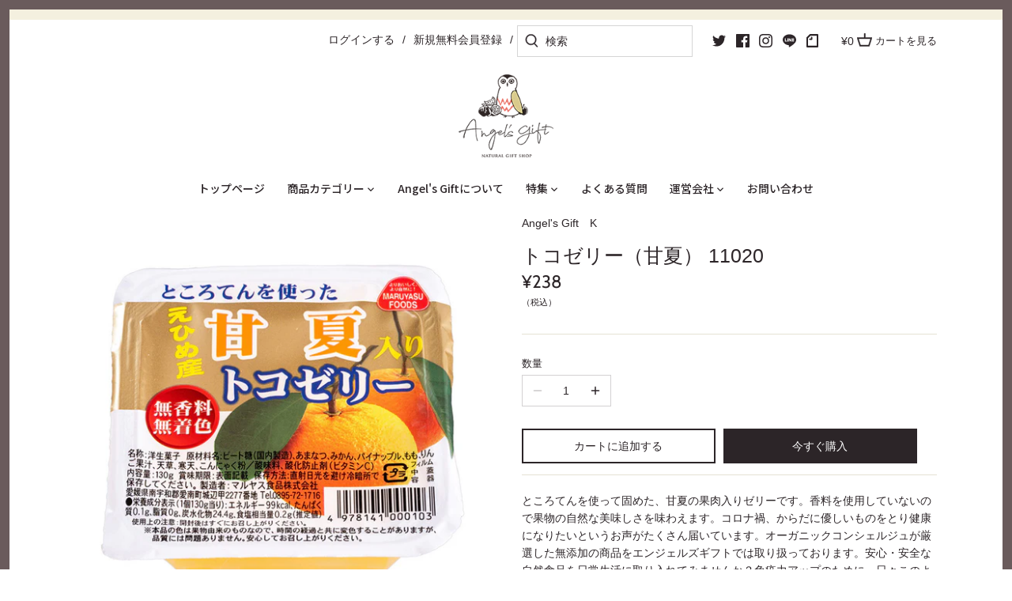

--- FILE ---
content_type: text/html; charset=utf-8
request_url: https://angels-gift.jp/products/11020
body_size: 32569
content:
<!doctype html>
<html class="no-js" lang="ja">
<head>

<!-- Google tag (gtag.js) -->
<script async src="https://www.googletagmanager.com/gtag/js?id=G-VWT6RFWGGM"></script>
<script>
  window.dataLayer = window.dataLayer || [];
  function gtag(){dataLayer.push(arguments);}
  gtag('js', new Date());

  gtag('config', 'G-VWT6RFWGGM');
</script>

  <!-- Canopy 2.11.8 -->
  <meta charset="utf-8" />
  <meta name="viewport" content="width=device-width,initial-scale=1.0" />
  <meta name="theme-color" content="#2c2528">
  <meta http-equiv="X-UA-Compatible" content="IE=edge,chrome=1">
  
  <!-- 検索エンジンにindexさせない   -->
  <meta name="googlebot" content="noindex nofollow" />
<meta name="facebook-domain-verification" content="6r095ttm9nf19h9v06cfqwyge7rxb1" />
  
  <link rel="shortcut icon" href="//angels-gift.jp/cdn/shop/files/ag_logo.png?v=1614322975" type="image/png" />
  

  <title>
  トコゼリー（甘夏） 11020 &ndash; オーガニック・無添加食品通販 Angel&#39;s Gift
  </title>

  
  <meta name="description" content="ところてんを使って固めた、甘夏の果肉入りゼリーです。香料を使用していないので果物の自然な美味しさを味わえます。コロナ禍、からだに優しいものをとり健康になりたいというお声がたくさん届いています。オーガニックコンシェルジュが厳選した無添加の商品をエンジェルズギフトでは取り扱っております。安心・安全な自然食品を日常生活に取り入れてみませんか？免疫力アップのために、日々このようなことから始めてみるのも素敵なことだと思います。【内容量】130ｇ【原材料】ビート糖（国内製造）、あまなつ、みかん、パイナップル、もも、りんご果汁、天草、寒天、こんにゃく粉／酸味料、酸化防止剤（ﾋﾞﾀﾐﾝC）【賞味期限】１２０日【アレルゲン】-" />
  

  <link rel="canonical" href="https://angels-gift.jp/products/11020" />

  


<meta property="og:site_name" content="オーガニック・無添加食品通販 Angel&#39;s Gift">
<meta property="og:url" content="https://angels-gift.jp/products/11020">
<meta property="og:title" content="トコゼリー（甘夏） 11020">
<meta property="og:type" content="product">
<meta property="og:description" content="ところてんを使って固めた、甘夏の果肉入りゼリーです。香料を使用していないので果物の自然な美味しさを味わえます。コロナ禍、からだに優しいものをとり健康になりたいというお声がたくさん届いています。オーガニックコンシェルジュが厳選した無添加の商品をエンジェルズギフトでは取り扱っております。安心・安全な自然食品を日常生活に取り入れてみませんか？免疫力アップのために、日々このようなことから始めてみるのも素敵なことだと思います。【内容量】130ｇ【原材料】ビート糖（国内製造）、あまなつ、みかん、パイナップル、もも、りんご果汁、天草、寒天、こんにゃく粉／酸味料、酸化防止剤（ﾋﾞﾀﾐﾝC）【賞味期限】１２０日【アレルゲン】-">

  <meta property="og:price:amount" content="238">
  <meta property="og:price:currency" content="JPY">

<meta property="og:image" content="http://angels-gift.jp/cdn/shop/products/11020_1200x1200.jpg?v=1675524123">
      <meta property="og:image:width" content="700">
      <meta property="og:image:height" content="700">
    <meta property="og:image" content="http://angels-gift.jp/cdn/shop/products/11020_cedb3712-91da-4e1b-b983-2522cac3cb44_1200x1200.jpg?v=1675774679">
      <meta property="og:image:width" content="700">
      <meta property="og:image:height" content="680">
    
<meta property="og:image:secure_url" content="https://angels-gift.jp/cdn/shop/products/11020_1200x1200.jpg?v=1675524123"><meta property="og:image:secure_url" content="https://angels-gift.jp/cdn/shop/products/11020_cedb3712-91da-4e1b-b983-2522cac3cb44_1200x1200.jpg?v=1675774679">


  <meta name="twitter:site" content="@55angelsgift">

<meta name="twitter:card" content="summary_large_image">
<meta name="twitter:title" content="トコゼリー（甘夏） 11020">
<meta name="twitter:description" content="ところてんを使って固めた、甘夏の果肉入りゼリーです。香料を使用していないので果物の自然な美味しさを味わえます。コロナ禍、からだに優しいものをとり健康になりたいというお声がたくさん届いています。オーガニックコンシェルジュが厳選した無添加の商品をエンジェルズギフトでは取り扱っております。安心・安全な自然食品を日常生活に取り入れてみませんか？免疫力アップのために、日々このようなことから始めてみるのも素敵なことだと思います。【内容量】130ｇ【原材料】ビート糖（国内製造）、あまなつ、みかん、パイナップル、もも、りんご果汁、天草、寒天、こんにゃく粉／酸味料、酸化防止剤（ﾋﾞﾀﾐﾝC）【賞味期限】１２０日【アレルゲン】-">


  <link href="//angels-gift.jp/cdn/shop/t/2/assets/styles.css?v=69906958986657568921759261235" rel="stylesheet" type="text/css" media="all" />
  <link href="//angels-gift.jp/cdn/shop/t/2/assets/theme_customize.css?v=20998962774436676591618819629" rel="stylesheet" type="text/css" media="all" />

  <script src="//ajax.googleapis.com/ajax/libs/jquery/1.9.1/jquery.min.js" type="text/javascript"></script>
  <script>
    document.documentElement.className = document.documentElement.className.replace('no-js', '');
    window.theme = window.theme || {};
    theme.jQuery = jQuery;
    theme.money_format = "¥{{amount_no_decimals}}";
    theme.customerIsLoggedIn = false;
    theme.shippingCalcMoneyFormat = "¥{{amount_no_decimals}} JPY";
    theme.cartType = "page";

    theme.strings = {
      previous: "前の記事",
      next: "次へ",
      close: "閉じる",
      addressError: "そのアドレスを検索するとエラーになります。",
      addressNoResults: "そのアドレスの結果はありません。",
      addressQueryLimit: "Google API の使用制限を超えています。プレミアムプランへのアップグレードを検討してください。",
      authError: "Google Maps APIキーの認証に問題がありました。",
      shippingCalcSubmitButton: "送料を計算する",
      shippingCalcSubmitButtonDisabled: "計算しています",
      infiniteScrollLoadingImg: "\/\/angels-gift.jp\/cdn\/shop\/t\/2\/assets\/loading.gif?v=115678512110750922101601449754",
      infiniteScrollCollectionLoading: "アイテムをロード中...",
      infiniteScrollCollectionFinishedMsg : "これ以上のアイテムはありません。",
      infiniteScrollBlogLoading: "記事をロード中...",
      infiniteScrollBlogFinishedMsg : "これ以上の記事はありません。",
      blogsShowTags: "タグを表示",
      priceNonExistent: "利用できません",
      buttonDefault: "カートに追加する",
      buttonNoStock: "在庫切れ",
      buttonNoVariant: "利用できません",
      unitPriceSeparator: "\/",
      onlyXLeft: "残り [[ quantity ]] 品",
      productAddingToCart: "追加する",
      productAddedToCart: "追加する",
      quickbuyAdded: "カートに追加する",
      cartSummary: "カートを見る",
      cartContinue: "買い物を続ける",
      colorBoxPrevious: "前へ",
      colorBoxNext: "次へ",
      colorBoxClose: "閉じる"
    };

    theme.routes = {
      root_url: '/',
      account_url: '/account',
      account_login_url: '/account/login',
      account_logout_url: '/account/logout',
      account_recover_url: '/account/recover',
      account_register_url: '/account/register',
      account_addresses_url: '/account/addresses',
      collections_url: '/collections',
      all_products_collection_url: '/collections/all',
      search_url: '/search',
      cart_url: '/cart',
      cart_add_url: '/cart/add',
      cart_change_url: '/cart/change',
      cart_clear_url: '/cart/clear'
    };

    theme.scripts = {
        masonry: "\/\/angels-gift.jp\/cdn\/shop\/t\/2\/assets\/masonry.v3.2.2.min.js?v=169641371380462594081601449753",
        jqueryInfiniteScroll: "\/\/angels-gift.jp\/cdn\/shop\/t\/2\/assets\/jquery.infinitescroll.2.1.0.min.js?v=3296",
        underscore: "\/\/cdnjs.cloudflare.com\/ajax\/libs\/underscore.js\/1.6.0\/underscore-min.js",
        shopifyCommon: "\/\/angels-gift.jp\/cdn\/shopifycloud\/storefront\/assets\/themes_support\/shopify_common-5f594365.js",
        jqueryCart: "\/\/angels-gift.jp\/cdn\/shop\/t\/2\/assets\/shipping-calculator.v1.0.min.js?v=156283615219060590411601449753"
    };
  </script>

  <script>window.performance && window.performance.mark && window.performance.mark('shopify.content_for_header.start');</script><meta name="facebook-domain-verification" content="lzwj651j7hmofk3oovcwa8rx7ojfy5">
<meta name="google-site-verification" content="tih2dP0eJWnhaf6DJgcXsIKlWmqbfnUBsk1RFW0Xezk">
<meta id="shopify-digital-wallet" name="shopify-digital-wallet" content="/48067346588/digital_wallets/dialog">
<link rel="alternate" type="application/json+oembed" href="https://angels-gift.jp/products/11020.oembed">
<script async="async" src="/checkouts/internal/preloads.js?locale=ja-JP"></script>
<script id="shopify-features" type="application/json">{"accessToken":"38448df3efcfcd01c360ab265b4700d4","betas":["rich-media-storefront-analytics"],"domain":"angels-gift.jp","predictiveSearch":false,"shopId":48067346588,"locale":"ja"}</script>
<script>var Shopify = Shopify || {};
Shopify.shop = "angel-organic.myshopify.com";
Shopify.locale = "ja";
Shopify.currency = {"active":"JPY","rate":"1.0"};
Shopify.country = "JP";
Shopify.theme = {"name":"Canopy","id":112752820380,"schema_name":"Canopy","schema_version":"2.11.8","theme_store_id":732,"role":"main"};
Shopify.theme.handle = "null";
Shopify.theme.style = {"id":null,"handle":null};
Shopify.cdnHost = "angels-gift.jp/cdn";
Shopify.routes = Shopify.routes || {};
Shopify.routes.root = "/";</script>
<script type="module">!function(o){(o.Shopify=o.Shopify||{}).modules=!0}(window);</script>
<script>!function(o){function n(){var o=[];function n(){o.push(Array.prototype.slice.apply(arguments))}return n.q=o,n}var t=o.Shopify=o.Shopify||{};t.loadFeatures=n(),t.autoloadFeatures=n()}(window);</script>
<script id="shop-js-analytics" type="application/json">{"pageType":"product"}</script>
<script defer="defer" async type="module" src="//angels-gift.jp/cdn/shopifycloud/shop-js/modules/v2/client.init-shop-cart-sync_0MstufBG.ja.esm.js"></script>
<script defer="defer" async type="module" src="//angels-gift.jp/cdn/shopifycloud/shop-js/modules/v2/chunk.common_jll-23Z1.esm.js"></script>
<script defer="defer" async type="module" src="//angels-gift.jp/cdn/shopifycloud/shop-js/modules/v2/chunk.modal_HXih6-AF.esm.js"></script>
<script type="module">
  await import("//angels-gift.jp/cdn/shopifycloud/shop-js/modules/v2/client.init-shop-cart-sync_0MstufBG.ja.esm.js");
await import("//angels-gift.jp/cdn/shopifycloud/shop-js/modules/v2/chunk.common_jll-23Z1.esm.js");
await import("//angels-gift.jp/cdn/shopifycloud/shop-js/modules/v2/chunk.modal_HXih6-AF.esm.js");

  window.Shopify.SignInWithShop?.initShopCartSync?.({"fedCMEnabled":true,"windoidEnabled":true});

</script>
<script id="__st">var __st={"a":48067346588,"offset":32400,"reqid":"c30827ba-1718-4316-b08b-ed10c9d9cce0-1769445648","pageurl":"angels-gift.jp\/products\/11020","u":"75d709b7aae3","p":"product","rtyp":"product","rid":7550543823004};</script>
<script>window.ShopifyPaypalV4VisibilityTracking = true;</script>
<script id="captcha-bootstrap">!function(){'use strict';const t='contact',e='account',n='new_comment',o=[[t,t],['blogs',n],['comments',n],[t,'customer']],c=[[e,'customer_login'],[e,'guest_login'],[e,'recover_customer_password'],[e,'create_customer']],r=t=>t.map((([t,e])=>`form[action*='/${t}']:not([data-nocaptcha='true']) input[name='form_type'][value='${e}']`)).join(','),a=t=>()=>t?[...document.querySelectorAll(t)].map((t=>t.form)):[];function s(){const t=[...o],e=r(t);return a(e)}const i='password',u='form_key',d=['recaptcha-v3-token','g-recaptcha-response','h-captcha-response',i],f=()=>{try{return window.sessionStorage}catch{return}},m='__shopify_v',_=t=>t.elements[u];function p(t,e,n=!1){try{const o=window.sessionStorage,c=JSON.parse(o.getItem(e)),{data:r}=function(t){const{data:e,action:n}=t;return t[m]||n?{data:e,action:n}:{data:t,action:n}}(c);for(const[e,n]of Object.entries(r))t.elements[e]&&(t.elements[e].value=n);n&&o.removeItem(e)}catch(o){console.error('form repopulation failed',{error:o})}}const l='form_type',E='cptcha';function T(t){t.dataset[E]=!0}const w=window,h=w.document,L='Shopify',v='ce_forms',y='captcha';let A=!1;((t,e)=>{const n=(g='f06e6c50-85a8-45c8-87d0-21a2b65856fe',I='https://cdn.shopify.com/shopifycloud/storefront-forms-hcaptcha/ce_storefront_forms_captcha_hcaptcha.v1.5.2.iife.js',D={infoText:'hCaptchaによる保護',privacyText:'プライバシー',termsText:'利用規約'},(t,e,n)=>{const o=w[L][v],c=o.bindForm;if(c)return c(t,g,e,D).then(n);var r;o.q.push([[t,g,e,D],n]),r=I,A||(h.body.append(Object.assign(h.createElement('script'),{id:'captcha-provider',async:!0,src:r})),A=!0)});var g,I,D;w[L]=w[L]||{},w[L][v]=w[L][v]||{},w[L][v].q=[],w[L][y]=w[L][y]||{},w[L][y].protect=function(t,e){n(t,void 0,e),T(t)},Object.freeze(w[L][y]),function(t,e,n,w,h,L){const[v,y,A,g]=function(t,e,n){const i=e?o:[],u=t?c:[],d=[...i,...u],f=r(d),m=r(i),_=r(d.filter((([t,e])=>n.includes(e))));return[a(f),a(m),a(_),s()]}(w,h,L),I=t=>{const e=t.target;return e instanceof HTMLFormElement?e:e&&e.form},D=t=>v().includes(t);t.addEventListener('submit',(t=>{const e=I(t);if(!e)return;const n=D(e)&&!e.dataset.hcaptchaBound&&!e.dataset.recaptchaBound,o=_(e),c=g().includes(e)&&(!o||!o.value);(n||c)&&t.preventDefault(),c&&!n&&(function(t){try{if(!f())return;!function(t){const e=f();if(!e)return;const n=_(t);if(!n)return;const o=n.value;o&&e.removeItem(o)}(t);const e=Array.from(Array(32),(()=>Math.random().toString(36)[2])).join('');!function(t,e){_(t)||t.append(Object.assign(document.createElement('input'),{type:'hidden',name:u})),t.elements[u].value=e}(t,e),function(t,e){const n=f();if(!n)return;const o=[...t.querySelectorAll(`input[type='${i}']`)].map((({name:t})=>t)),c=[...d,...o],r={};for(const[a,s]of new FormData(t).entries())c.includes(a)||(r[a]=s);n.setItem(e,JSON.stringify({[m]:1,action:t.action,data:r}))}(t,e)}catch(e){console.error('failed to persist form',e)}}(e),e.submit())}));const S=(t,e)=>{t&&!t.dataset[E]&&(n(t,e.some((e=>e===t))),T(t))};for(const o of['focusin','change'])t.addEventListener(o,(t=>{const e=I(t);D(e)&&S(e,y())}));const B=e.get('form_key'),M=e.get(l),P=B&&M;t.addEventListener('DOMContentLoaded',(()=>{const t=y();if(P)for(const e of t)e.elements[l].value===M&&p(e,B);[...new Set([...A(),...v().filter((t=>'true'===t.dataset.shopifyCaptcha))])].forEach((e=>S(e,t)))}))}(h,new URLSearchParams(w.location.search),n,t,e,['guest_login'])})(!0,!0)}();</script>
<script integrity="sha256-4kQ18oKyAcykRKYeNunJcIwy7WH5gtpwJnB7kiuLZ1E=" data-source-attribution="shopify.loadfeatures" defer="defer" src="//angels-gift.jp/cdn/shopifycloud/storefront/assets/storefront/load_feature-a0a9edcb.js" crossorigin="anonymous"></script>
<script data-source-attribution="shopify.dynamic_checkout.dynamic.init">var Shopify=Shopify||{};Shopify.PaymentButton=Shopify.PaymentButton||{isStorefrontPortableWallets:!0,init:function(){window.Shopify.PaymentButton.init=function(){};var t=document.createElement("script");t.src="https://angels-gift.jp/cdn/shopifycloud/portable-wallets/latest/portable-wallets.ja.js",t.type="module",document.head.appendChild(t)}};
</script>
<script data-source-attribution="shopify.dynamic_checkout.buyer_consent">
  function portableWalletsHideBuyerConsent(e){var t=document.getElementById("shopify-buyer-consent"),n=document.getElementById("shopify-subscription-policy-button");t&&n&&(t.classList.add("hidden"),t.setAttribute("aria-hidden","true"),n.removeEventListener("click",e))}function portableWalletsShowBuyerConsent(e){var t=document.getElementById("shopify-buyer-consent"),n=document.getElementById("shopify-subscription-policy-button");t&&n&&(t.classList.remove("hidden"),t.removeAttribute("aria-hidden"),n.addEventListener("click",e))}window.Shopify?.PaymentButton&&(window.Shopify.PaymentButton.hideBuyerConsent=portableWalletsHideBuyerConsent,window.Shopify.PaymentButton.showBuyerConsent=portableWalletsShowBuyerConsent);
</script>
<script>
  function portableWalletsCleanup(e){e&&e.src&&console.error("Failed to load portable wallets script "+e.src);var t=document.querySelectorAll("shopify-accelerated-checkout .shopify-payment-button__skeleton, shopify-accelerated-checkout-cart .wallet-cart-button__skeleton"),e=document.getElementById("shopify-buyer-consent");for(let e=0;e<t.length;e++)t[e].remove();e&&e.remove()}function portableWalletsNotLoadedAsModule(e){e instanceof ErrorEvent&&"string"==typeof e.message&&e.message.includes("import.meta")&&"string"==typeof e.filename&&e.filename.includes("portable-wallets")&&(window.removeEventListener("error",portableWalletsNotLoadedAsModule),window.Shopify.PaymentButton.failedToLoad=e,"loading"===document.readyState?document.addEventListener("DOMContentLoaded",window.Shopify.PaymentButton.init):window.Shopify.PaymentButton.init())}window.addEventListener("error",portableWalletsNotLoadedAsModule);
</script>

<script type="module" src="https://angels-gift.jp/cdn/shopifycloud/portable-wallets/latest/portable-wallets.ja.js" onError="portableWalletsCleanup(this)" crossorigin="anonymous"></script>
<script nomodule>
  document.addEventListener("DOMContentLoaded", portableWalletsCleanup);
</script>

<link id="shopify-accelerated-checkout-styles" rel="stylesheet" media="screen" href="https://angels-gift.jp/cdn/shopifycloud/portable-wallets/latest/accelerated-checkout-backwards-compat.css" crossorigin="anonymous">
<style id="shopify-accelerated-checkout-cart">
        #shopify-buyer-consent {
  margin-top: 1em;
  display: inline-block;
  width: 100%;
}

#shopify-buyer-consent.hidden {
  display: none;
}

#shopify-subscription-policy-button {
  background: none;
  border: none;
  padding: 0;
  text-decoration: underline;
  font-size: inherit;
  cursor: pointer;
}

#shopify-subscription-policy-button::before {
  box-shadow: none;
}

      </style>
<script id="sections-script" data-sections="product-recommendations" defer="defer" src="//angels-gift.jp/cdn/shop/t/2/compiled_assets/scripts.js?v=3296"></script>
<script>window.performance && window.performance.mark && window.performance.mark('shopify.content_for_header.end');</script>

  <script>
    Shopify.money_format = "¥{{amount_no_decimals}}";
  </script>
  

<link href="//angels-gift.jp/cdn/shop/t/2/assets/globo.formbuilder.css?v=102937479582200494571611729384" rel="stylesheet" type="text/css" media="all" /><script>
	var Globo = Globo || {};
    Globo.FormBuilder = Globo.FormBuilder || {}
    Globo.FormBuilder.url = "https://form.globosoftware.net"
    Globo.FormBuilder.shop = {
        settings : {
            reCaptcha : {
                siteKey : ''
            },
            hideWaterMark : false
        },
        pricing:{
            features:{
                fileUpload : 2,
                removeCopyright : false
            }
        }
    }
    Globo.FormBuilder.forms = []

        Globo.FormBuilder.page = {
        title : document.title,
        href : window.location.href
    }
</script>

<script type="text/template" id="globo-formbuilder-dynamicCSS">

	.globo-form-app{
    max-width: {{configs.appearance.width}}px;
    width: -webkit-fill-available;
    background-color:#FFF;
    {% if configs.appearance.background == 'color' %}
    background-color: {{configs.appearance.backgroundColor}};
    {% endif %}
    {% if configs.appearance.background == 'image' %}
    background-image : url('{{configs.appearance.backgroundImage}}');
    background-position: center {{configs.appearance.backgroundImageAlignment}};;
    background-repeat:no-repeat;
    background-size: cover;
    {% endif %}
}

.globo-form-app .globo-heading{
    color: {{configs.appearance.headingColor}}
}
.globo-form-app .globo-description,
.globo-form-app .header .globo-description{
    color: {{configs.appearance.descriptionColor}}
}
.globo-form-app .globo-label,
.globo-form-app .globo-form-control label.globo-label,
.globo-form-app .globo-form-control label.globo-label span.label-content{
    color: {{configs.appearance.labelColor}}
}
.globo-form-app .globo-form-control .help-text.globo-description{
    color: {{configs.appearance.descriptionColor}}
}
.globo-form-app .globo-form-control .checkbox-wrapper .globo-option,
.globo-form-app .globo-form-control .radio-wrapper .globo-option
{
    color: {{configs.appearance.optionColor}}
}
.globo-form-app .footer{
    text-align:{{configs.footer.submitAlignment}};
}
.globo-form-app .footer button{
    border:1px solid {{configs.appearance.mainColor}};
    {% if configs.footer.submitFullWidth %}
        width:100%;
    {% endif %}
}
.globo-form-app .footer button.submit,
.globo-form-app .footer button.action.loading .spinner{
    background-color: {{configs.appearance.mainColor}};
    color : {{ configs.appearance.mainColor | idealTextColor }};
}
.globo-form-app .globo-form-control .star-rating>fieldset:not(:checked)>label:before {
    content: url('data:image/svg+xml; utf8, <svg aria-hidden="true" focusable="false" data-prefix="far" data-icon="star" class="svg-inline--fa fa-star fa-w-18" role="img" xmlns="http://www.w3.org/2000/svg" viewBox="0 0 576 512"><path fill="{{configs.appearance.mainColor | encodeHexColor }}" d="M528.1 171.5L382 150.2 316.7 17.8c-11.7-23.6-45.6-23.9-57.4 0L194 150.2 47.9 171.5c-26.2 3.8-36.7 36.1-17.7 54.6l105.7 103-25 145.5c-4.5 26.3 23.2 46 46.4 33.7L288 439.6l130.7 68.7c23.2 12.2 50.9-7.4 46.4-33.7l-25-145.5 105.7-103c19-18.5 8.5-50.8-17.7-54.6zM388.6 312.3l23.7 138.4L288 385.4l-124.3 65.3 23.7-138.4-100.6-98 139-20.2 62.2-126 62.2 126 139 20.2-100.6 98z"></path></svg>');
}
.globo-form-app .globo-form-control .star-rating>fieldset>input:checked ~ label:before {
    content: url('data:image/svg+xml; utf8, <svg aria-hidden="true" focusable="false" data-prefix="fas" data-icon="star" class="svg-inline--fa fa-star fa-w-18" role="img" xmlns="http://www.w3.org/2000/svg" viewBox="0 0 576 512"><path fill="{{configs.appearance.mainColor | encodeHexColor }}" d="M259.3 17.8L194 150.2 47.9 171.5c-26.2 3.8-36.7 36.1-17.7 54.6l105.7 103-25 145.5c-4.5 26.3 23.2 46 46.4 33.7L288 439.6l130.7 68.7c23.2 12.2 50.9-7.4 46.4-33.7l-25-145.5 105.7-103c19-18.5 8.5-50.8-17.7-54.6L382 150.2 316.7 17.8c-11.7-23.6-45.6-23.9-57.4 0z"></path></svg>');
}
.globo-form-app .globo-form-control .star-rating>fieldset:not(:checked)>label:hover:before, .globo-form-app .globo-form-control .star-rating>fieldset:not(:checked)>label:hover ~ label:before{
    content : url('data:image/svg+xml; utf8, <svg aria-hidden="true" focusable="false" data-prefix="fas" data-icon="star" class="svg-inline--fa fa-star fa-w-18" role="img" xmlns="http://www.w3.org/2000/svg" viewBox="0 0 576 512"><path fill="{{configs.appearance.mainColor | encodeHexColor }}" d="M259.3 17.8L194 150.2 47.9 171.5c-26.2 3.8-36.7 36.1-17.7 54.6l105.7 103-25 145.5c-4.5 26.3 23.2 46 46.4 33.7L288 439.6l130.7 68.7c23.2 12.2 50.9-7.4 46.4-33.7l-25-145.5 105.7-103c19-18.5 8.5-50.8-17.7-54.6L382 150.2 316.7 17.8c-11.7-23.6-45.6-23.9-57.4 0z"></path></svg>')
}
.globo-form-app .globo-form-control .radio-wrapper .radio-input:checked ~ .radio-label:after {
    background: {{configs.appearance.mainColor}};
    background: radial-gradient({{configs.appearance.mainColor}} 40%, #fff 45%);
}
.globo-form-app .globo-form-control .checkbox-wrapper .checkbox-input:checked ~ .checkbox-label:before {
    border-color: {{configs.appearance.mainColor}};
    box-shadow: 0 4px 6px rgba(50,50,93,0.11), 0 1px 3px rgba(0,0,0,0.08);
    background-color: {{configs.appearance.mainColor}};
}
.globo-form-app .step.-completed .step__number,
.globo-form-app .line.-progress,
.globo-form-app .line.-start{
    background-color: {{configs.appearance.mainColor}};
}
.globo-form-app .checkmark__check,
.globo-form-app .checkmark__circle{
    stroke: {{configs.appearance.mainColor}};
}
.globo-form .floating-button{
    background-color: {{configs.appearance.mainColor}};
}
.globo-form-app .globo-form-control .checkbox-wrapper .checkbox-input ~ .checkbox-label:before,
.globo-form-app .globo-form-control .radio-wrapper .radio-input ~ .radio-label:after{
    border-color : {{configs.appearance.mainColor}};
}
.flatpickr-day.selected, .flatpickr-day.startRange, .flatpickr-day.endRange, .flatpickr-day.selected.inRange, .flatpickr-day.startRange.inRange, .flatpickr-day.endRange.inRange, .flatpickr-day.selected:focus, .flatpickr-day.startRange:focus, .flatpickr-day.endRange:focus, .flatpickr-day.selected:hover, .flatpickr-day.startRange:hover, .flatpickr-day.endRange:hover, .flatpickr-day.selected.prevMonthDay, .flatpickr-day.startRange.prevMonthDay, .flatpickr-day.endRange.prevMonthDay, .flatpickr-day.selected.nextMonthDay, .flatpickr-day.startRange.nextMonthDay, .flatpickr-day.endRange.nextMonthDay {
    background: {{configs.appearance.mainColor}};
    border-color: {{configs.appearance.mainColor}};
}

</script>
<script type="text/template" id="globo-formbuilder-template">

	<div class="globo-form {{configs.appearance.layout}}-form">
<style>{{ null | renderElement : dynamicCSS,configs }}</style>
<div class="globo-form-app {{configs.appearance.layout}}-layout">
    <form class="g-container" novalidate action="{{Globo.FormBuilder.url}}/api/front/form/{{formId}}/send" method="POST" enctype="multipart/form-data" data-id={{formId}}>
        {% if configs.header.active %}
        <div class="header">
            <h3 class="title globo-heading">{{configs.header.title}}</h3>
            {% if configs.header.description != '' and configs.header.description != '<p><br></p>' %}
            <div class="description globo-description">{{configs.header.description}}</div>
            {% endif %}
        </div>
        {% endif %}
        {% if configs.isStepByStepForm %}
            <div class="globo-formbuilder-wizard" data-id={{formId}}>
                <div class="wizard__content">
                    <header class="wizard__header">
                        <div class="wizard__steps">
                        <nav class="steps">
                            {% for element in configs.elements %}
                                <div class="step">
                                    <div class="step__content">
                                        <p class="step__number"></p>
                                        <svg class="checkmark" xmlns="http://www.w3.org/2000/svg" viewBox="0 0 52 52">
                                            <circle class="checkmark__circle" cx="26" cy="26" r="25" fill="none"/>
                                            <path class="checkmark__check" fill="none" d="M14.1 27.2l7.1 7.2 16.7-16.8"/>
                                        </svg>
                                        <div class="lines">
                                            {% if forloop.first == true %}
                                                <div class="line -start"></div>
                                            {% endif %}
                                            <div class="line -background">
                                            </div>
                                            <div class="line -progress">
                                            </div>
                                        </div>  
                                    </div>
                                </div>
                            {% endfor %}
                        </nav>
                        </div>
                    </header>
                    <div class="panels">
                        {% for element in configs.elements %}
                        <div class="panel" data-id={{formId}}>
                            {% if element.type != "group" %}
                                {{ element | renderElement : partialElement , configs }}
                            {% else %}
                                {% for el in element.elements %}
                                    {{ el | renderElement : partialElement , configs }}
                                {% endfor %}
                            {% endif %}
                            {% if forloop.last == true %}
                                {% if configs.reCaptcha.enable = true %}
                                    <div class="globo-form-control">
                                        <div class="globo-g-recaptcha" data-sitekey="{{Globo.FormBuilder.shop.settings.reCaptcha.siteKey}}"></div>
                                        <input type="hidden" name="reCaptcha" id="reCaptcha">
                                        <small class="messages"></small>
                                    </div>
                                {% endif %}
                            {% endif %}
                        </div>
                        {% endfor %}
                    </div>
                    {% if Globo.FormBuilder.shop.pricing.features.removeCopyright == false and Globo.FormBuilder.shop.settings.hideWaterMark == false %}
                    <p style="text-align: right;font-size:small;" >Made by <a target="_blank" rel="nofollow" href="https://apps.shopify.com/form-builder-contact-form">Powerful Contact Form Builder</a> </p>
                    {% endif %}
                    <div class="message error">
                        <div class="content"></div>
                        <div class="dismiss" onclick="Globo.dismiss(this)">
                            <svg viewBox="0 0 20 20" class="" focusable="false" aria-hidden="true"><path d="M11.414 10l4.293-4.293a.999.999 0 1 0-1.414-1.414L10 8.586 5.707 4.293a.999.999 0 1 0-1.414 1.414L8.586 10l-4.293 4.293a.999.999 0 1 0 1.414 1.414L10 11.414l4.293 4.293a.997.997 0 0 0 1.414 0 .999.999 0 0 0 0-1.414L11.414 10z" fill-rule="evenodd"></path></svg>
                        </div>
                    </div>
                    {% unless configs.afterSubmit.message == "" %}
                    <div class="message success">
                        <div class="content">{{configs.afterSubmit.message}}</div>
                        <div class="dismiss" onclick="Globo.dismiss(this)">
                            <svg viewBox="0 0 20 20" class="" focusable="false" aria-hidden="true"><path d="M11.414 10l4.293-4.293a.999.999 0 1 0-1.414-1.414L10 8.586 5.707 4.293a.999.999 0 1 0-1.414 1.414L8.586 10l-4.293 4.293a.999.999 0 1 0 1.414 1.414L10 11.414l4.293 4.293a.997.997 0 0 0 1.414 0 .999.999 0 0 0 0-1.414L11.414 10z" fill-rule="evenodd"></path></svg>
                        </div>
                    </div>
                    {% endunless %}
                    <div class="footer wizard__footer">
                        {% if configs.footer.description != '' and configs.footer.description != '<p><br></p>' %}
                        <div class="description globo-description">{{configs.footer.description}}</div>
                        {% endif %}
                        <button type="button" class="action previous  {{configs.appearance.style}}-button">{{configs.footer.previousText}}</button>
                        <button type="button" class="action next submit {{configs.appearance.style}}-button" data-submitting-text="{{configs.footer.submittingText}}" data-submit-text='<span class="spinner"></span>{{configs.footer.submitText}}' data-next-text={{configs.footer.nextText}} ><span class="spinner"></span>{{configs.footer.nextText}}</button>
                        <h1 class="wizard__congrats-message"></h1>
                    </div>
                </div>
            </div>
        {% else %}
            <div class="content flex-wrap block-container" data-id={{formId}}>
                {% for element in configs.elements %}
                    {% if element.type != "group" %}
                        {{ element | renderElement : partialElement , configs }}
                    {% else %}
                        {% for el in element.elements %}
                            {{ el | renderElement : partialElement , configs }}
                        {% endfor %}
                    {% endif %}
                {% endfor %}
                {% if configs.reCaptcha.enable = true %}
                    <div class="globo-form-control">
                        <div class="globo-g-recaptcha" data-sitekey="{{Globo.FormBuilder.shop.settings.reCaptcha.siteKey}}"></div>
                        <input type="hidden" name="reCaptcha" id="reCaptcha">
                        <small class="messages"></small>
                    </div>
                {% endif %}
            </div>
            {% if Globo.FormBuilder.shop.pricing.features.removeCopyright == false and Globo.FormBuilder.shop.settings.hideWaterMark == false %}
            <p style="text-align: right;font-size:small;">Made by <a target="_blank" rel="nofollow" href="https://apps.shopify.com/form-builder-contact-form">Powerful Contact Form Builder</a> </p>
            {% endif %}
            <div class="message error">
                <div class="content"></div>
                <div class="dismiss" onclick="Globo.dismiss(this)">
                    <svg viewBox="0 0 20 20" class="" focusable="false" aria-hidden="true"><path d="M11.414 10l4.293-4.293a.999.999 0 1 0-1.414-1.414L10 8.586 5.707 4.293a.999.999 0 1 0-1.414 1.414L8.586 10l-4.293 4.293a.999.999 0 1 0 1.414 1.414L10 11.414l4.293 4.293a.997.997 0 0 0 1.414 0 .999.999 0 0 0 0-1.414L11.414 10z" fill-rule="evenodd"></path></svg>
                </div>
            </div>
            {% unless configs.afterSubmit.message == "" %}
            <div class="message success">
                <div class="content">{{configs.afterSubmit.message}}</div>
                <div class="dismiss" onclick="Globo.dismiss(this)">
                    <svg viewBox="0 0 20 20" class="" focusable="false" aria-hidden="true"><path d="M11.414 10l4.293-4.293a.999.999 0 1 0-1.414-1.414L10 8.586 5.707 4.293a.999.999 0 1 0-1.414 1.414L8.586 10l-4.293 4.293a.999.999 0 1 0 1.414 1.414L10 11.414l4.293 4.293a.997.997 0 0 0 1.414 0 .999.999 0 0 0 0-1.414L11.414 10z" fill-rule="evenodd"></path></svg>
                </div>
            </div>
            {% endunless %}
            <div class="footer">
                {% if configs.footer.description != '' and configs.footer.description != '<p><br></p>' %}
                <div class="description globo-description">{{configs.footer.description}}</div>
                {% endif %}
                <button class="action submit {{configs.appearance.style}}-button"><span class="spinner"></span>{{configs.footer.submitText}}</button>
            </div>
        {% endif %}
        {% if Globo.FormBuilder.customer %}
            <input type="hidden" value="{{Globo.FormBuilder.customer.id}}" name="customer[id]">
            <input type="hidden" value="{{Globo.FormBuilder.customer.email}}" name="customer[email]"> 
            <input type="hidden" value="{{Globo.FormBuilder.customer.name}}" name="customer[name]">
        {% endif %}
        <input type="hidden" value="{{Globo.FormBuilder.page.title}}" name="page[title]">
        <input type="hidden" value="{{Globo.FormBuilder.page.href}}" name="page[href]"> 

        <input type="hidden" value="" name="_keyLabel">
    </form>
    {% unless configs.afterSubmit.message == "" %}
    <div class="message success">
        <div class="content">{{configs.afterSubmit.message}}</div>
        <div class="dismiss" onclick="Globo.dismiss(this)">
            <svg viewBox="0 0 20 20" class="" focusable="false" aria-hidden="true"><path d="M11.414 10l4.293-4.293a.999.999 0 1 0-1.414-1.414L10 8.586 5.707 4.293a.999.999 0 1 0-1.414 1.414L8.586 10l-4.293 4.293a.999.999 0 1 0 1.414 1.414L10 11.414l4.293 4.293a.997.997 0 0 0 1.414 0 .999.999 0 0 0 0-1.414L11.414 10z" fill-rule="evenodd"></path></svg>
        </div>
    </div>
    {% endunless %}
</div>
{% if configs.appearance.layout == 'float'  %}
{% if configs.appearance.floatingIcon != '' or configs.appearance.floatingText != '' %}
{% if configs.appearance.floatingText != '' and configs.appearance.floatingText != null %}
{% assign circle = '' %}
{% else %}
{% assign circle = 'circle' %}
{% endif %}
<div class="floating-button {{circle}} {{configs.appearance.position}}" onclick="Globo.FormBuilder.showFloatingForm(this)">
    <div class="fabLabel">
        {{configs.appearance.floatingIcon}}
        {{configs.appearance.floatingText}}
    </div>
</div>
{% endif %}
<div class="overlay" onclick="Globo.FormBuilder.hideFloatingForm(this)"></div>
{% endif %}
</div>

</script>
<script type="text/template" id="globo-formbuilder-element">

    {% assign columnWidth = element.columnWidth | parseInt %}
{% assign columnWidthClass = "layout-" | append : columnWidth | append : "-column" %}
{% assign attrInput = "" %}

{% if element.conditionalField && element.onlyShowIf && element.onlyShowIf != false %}
{% assign columnWidthClass = columnWidthClass | append : " conditional-field" %}
{% assign escapeConnectedValue = element[element.onlyShowIf] | escapeHtml %}
{% assign attrInput = "disabled='disabled'" %}
{% assign dataAttr = dataAttr | append : " data-connected-id='" | append : element.onlyShowIf | append : "'" %}
{% assign dataAttr = dataAttr | append : " data-connected-value='" | append : escapeConnectedValue | append : "'" %}
{% endif %}

{% case element.type %}
{% when "text" %}
<div class="globo-form-control {{columnWidthClass}}" {{dataAttr}}>
    <label for="{{element.id}}" class="{{configs.appearance.style}}-label globo-label"><span class="label-content">{{element.label}}</span>{% if element.required %}<span class="text-danger text-smaller"> *</span>{% endif %}</label>
    <input type="text" {{attrInput}} data-type="{{element.type}}" class="{{configs.appearance.style}}-input" id="{{element.id}}" name="{{element.id}}" placeholder="{{element.placeholder}}" {% if element.required %}presence{% endif %} >
    {% if element.description != '' %}
        <small class="help-text globo-description">{{element.description}}</small>
    {% endif %}
    <small class="messages"></small>
</div>
{% when "name" %}
<div class="globo-form-control {{columnWidthClass}}" {{dataAttr}}>
    <label for="{{element.id}}" class="{{configs.appearance.style}}-label globo-label"><span class="label-content">{{element.label}}</span>{% if element.required %}<span class="text-danger text-smaller"> *</span>{% endif %}</label>
    <input type="text" {{attrInput}} data-type="{{element.type}}" class="{{configs.appearance.style}}-input" id="{{element.id}}" name="{{element.id}}" placeholder="{{element.placeholder}}" {% if element.required %}presence{% endif %} >
    {% if element.description != '' %}
        <small class="help-text globo-description">{{element.description}}</small>
    {% endif %}
    <small class="messages"></small>
</div>
{% when "email" %}
<div class="globo-form-control {{columnWidthClass}}" {{dataAttr}}>
    <label for="{{element.id}}" class="{{configs.appearance.style}}-label globo-label"><span class="label-content">{{element.label}}</span>{% if element.required %}<span class="text-danger text-smaller"> *</span>{% endif %}</label>
    <input type="text" {{attrInput}} data-type="{{element.type}}" class="{{configs.appearance.style}}-input" id="{{element.id}}" name="{{element.id}}" placeholder="{{element.placeholder}}" {% if element.required %}presence{% endif %} >
    {% if element.description != '' %}
        <small class="help-text globo-description">{{element.description}}</small>
    {% endif %}
    <small class="messages"></small>
</div>
{% when "textarea" %}
<div class="globo-form-control {{columnWidthClass}}" {{dataAttr}}>
    <label for="{{element.id}}" class="{{configs.appearance.style}}-label globo-label"><span class="label-content">{{element.label}}</span>{% if element.required %}<span class="text-danger text-smaller"> *</span>{% endif %}</label>
    <textarea id="{{element.id}}" {{attrInput}} data-type="{{element.type}}" class="{{configs.appearance.style}}-input" rows="3" name="{{element.id}}" placeholder="{{element.placeholder}}" {% if element.required %}presence{% endif %} ></textarea>
    {% if element.description != '' %}
        <small class="help-text globo-description">{{element.description}}</small>
    {% endif %}
    <small class="messages"></small>
</div>
{% when "url" %}
<div class="globo-form-control {{columnWidthClass}}" {{dataAttr}}>
    <label for="{{element.id}}" class="{{configs.appearance.style}}-label globo-label"><span class="label-content">{{element.label}}</span>{% if element.required %}<span class="text-danger text-smaller"> *</span>{% endif %}</label>
    <input type="text" {{attrInput}} data-type="{{element.type}}" class="{{configs.appearance.style}}-input" id="{{element.id}}" name="{{element.id}}" placeholder="{{element.placeholder}}" {% if element.required %}presence{% endif %} >
    {% if element.description != '' %}
        <small class="help-text globo-description">{{element.description}}</small>
    {% endif %}
    <small class="messages"></small>
</div>
{% when "phone" %}
<div class="globo-form-control {{columnWidthClass}}" {{dataAttr}}>
    <label for="{{element.id}}" class="{{configs.appearance.style}}-label globo-label"><span class="label-content">{{element.label}}</span>{% if element.required %}<span class="text-danger text-smaller"> *</span>{% endif %}</label>
    <input type="text" {{attrInput}} data-type="{{element.type}}" class="{{configs.appearance.style}}-input" id="{{element.id}}" name="{{element.id}}" placeholder="{{element.placeholder}}" {% if element.required %}presence{% endif %} >
    {% if element.description != '' %}
        <small class="help-text globo-description">{{element.description}}</small>
    {% endif %}
    <small class="messages"></small>
</div>
{% when "number" %}
<div class="globo-form-control {{columnWidthClass}}" {{dataAttr}}>
    <label for="{{element.id}}" class="{{configs.appearance.style}}-label globo-label"><span class="label-content">{{element.label}}</span>{% if element.required %}<span class="text-danger text-smaller"> *</span>{% endif %}</label>
    <input type="number" {{attrInput}} class="{{configs.appearance.style}}-input" id="{{element.id}}" name="{{element.id}}" placeholder="{{element.placeholder}}" {% if element.required %}presence{% endif %} >
    {% if element.description != '' %}
        <small class="help-text globo-description">{{element.description}}</small>
    {% endif %}
    <small class="messages"></small>
</div>
{% when "password" %}
<div class="globo-form-control {{columnWidthClass}}" {{dataAttr}}>
    <label for="{{element.id}}" class="{{configs.appearance.style}}-label globo-label"><span class="label-content">{{element.label}}</span>{% if element.required %}<span class="text-danger text-smaller"> *</span>{% endif %}</label>
    <input type="password" data-type="{{element.type}}" {{attrInput}} class="{{configs.appearance.style}}-input" id="{{element.id}}" name="{{element.id}}" {% if element.validationRule %} data-validate-rule="{{element.validationRule}}" {% endif %} {% if element.validationRule == 'advancedValidateRule' %} data-advanced-validate-rule="{{element.advancedValidateRule}}" {% endif %} placeholder="{{element.placeholder}}" {% if element.required %}presence{% endif %} >
    {% if element.description != '' %}
        <small class="help-text globo-description">{{element.description}}</small>
    {% endif %}
    <small class="messages"></small>
</div>
{% if element.hasConfirm %}
    <div class="globo-form-control {{columnWidthClass}}" {{dataAttr}}>
        <label for="{{element.id}}Confirm" class="{{configs.appearance.style}}-label globo-label"><span class="label-content">{{element.labelConfirm}}</span>{% if element.required %}<span class="text-danger text-smaller"> *</span>{% endif %}</label>
        <input type="password" data-type="{{element.type}}" data-additional-type="confirm-{{element.type}}" data-connected-element="{{element.id}}" {% if element.validationRule %} data-validate-rule="{{element.validationRule}}" {% endif %} {% if element.validationRule == 'advancedValidateRule' %} data-advanced-validate-rule="{{element.advancedValidateRule}}" {% endif %}  {{attrInput}} class="{{configs.appearance.style}}-input" id="{{element.id}}Confirm" name="{{element.id}}Confirm" placeholder="{{element.placeholderConfirm}}" {% if element.required %}presence{% endif %} >
        {% if element.descriptionConfirm != '' %}
            <small class="help-text globo-description">{{element.descriptionConfirm}}</small>
        {% endif %}
        <small class="messages"></small>
    </div>
{% endif %}
{% when "datetime" %}
<div class="globo-form-control {{columnWidthClass}}" {{dataAttr}}>
    <label for="{{element.id}}" class="{{configs.appearance.style}}-label globo-label"><span class="label-content">{{element.label}}</span>{% if element.required %}<span class="text-danger text-smaller"> *</span>{% endif %}</label>
    <input 
        type="text" 
        {{attrInput}} 
        data-type="{{element.type}}" 
        class="{{configs.appearance.style}}-input" 
        id="{{element.id}}" 
        name="{{element.id}}" 
        placeholder="{{element.placeholder}}" 
        {% if element.required %}presence{% endif %} 
        data-format="{{element.format}}" 
        {% if element.otherLang %}
        data-locale="{{element.localization}}" 
        {% endif %} 
        dataDateFormat="{{element.date-format}}" 
        dataTimeFormat="{{element.time-format}}" 
        {% if element.format == 'date' and element.isLimitDate %}
            limitDateType="{{element.limitDateType}}"
            {% if element.limitDateSpecificEnabled %}
                limitDateSpecificDates="{{element.limitDateSpecificDates}}"
            {% endif %}
            {% if element.limitDateRangeEnabled %}
                limitDateRangeDates="{{element.limitDateRangeDates}}"
            {% endif %}
            {% if element.limitDateDOWEnabled %}
                limitDateDOWDates="{{element.limitDateDOWDates}}"
            {% endif %}
        {% endif %}
    >
    {% if element.description != '' %}
        <small class="help-text globo-description">{{element.description}}</small>
    {% endif %}
    <small class="messages"></small>
</div>
{% when "file" %}
<div class="globo-form-control {{columnWidthClass}}" {{dataAttr}}>
    <label for="{{element.id}}" class="{{configs.appearance.style}}-label globo-label"><span class="label-content">{{element.label}}</span>{% if element.required %}<span class="text-danger text-smaller"> *</span>{% endif %}</label>
    <input type="file" {{attrInput}} data-type="{{element.type}}" class="{{configs.appearance.style}}-input" id="{{element.id}}" {% if element.allowed-multiple %} multiple name="{{element.id}}[]" {% else %} name="{{element.id}}" {% endif %}
        placeholder="{{element.placeholder}}" {% if element.required %}presence{% endif %} data-allowed-extensions="{{element.allowed-extensions | join : ',' }}">
    {% if element.description != '' %}
        <small class="help-text globo-description">{{element.description}}</small>
    {% endif %}
    <small class="messages"></small>
</div>
{% when "checkbox" %}
<div class="globo-form-control {{columnWidthClass}}" {{dataAttr}}>
    <legend class="{{configs.appearance.style}}-label globo-label"><span class="label-content">{{element.label}}</span>{% if element.required %}<span class="text-danger text-smaller"> *</span>{% endif %}</legend>
    {% assign options = element.options | optionsToArray %}
    <ul>
        {% for option in options %}
            <li>
                <div class="checkbox-wrapper">
                    <input class="checkbox-input" {{attrInput}} id="{{element.id}}-{{option}}-{{uniqueId}}" type="checkbox" data-type="{{element.type}}" name="{{element.id}}[]" {% if element.required %}presence{% endif %} value="{{option}}">
                    <label class="checkbox-label globo-option" for="{{element.id}}-{{option}}-{{uniqueId}}">{{option}}</label>
                </div>
            </li>
            
        {% endfor %}
    </ul>
    {% if element.description != '' %}
        <small class="help-text globo-description">{{element.description}}</small>
    {% endif %}
    <small class="messages"></small>
</div>
{% when "radio" %}
<div class="globo-form-control {{columnWidthClass}}" {{dataAttr}}>
    <legend class="{{configs.appearance.style}}-label globo-label"><span class="label-content">{{element.label}}</span>{% if element.required %}<span class="text-danger text-smaller"> *</span>{% endif %}</legend>
    {% assign options = element.options | optionsToArray %}
    <ul>
        {% for option in options %}
        <li>
            <div class="radio-wrapper">
                <input class="radio-input" {{attrInput}} id="{{element.id}}-{{option}}-{{uniqueId}}" type="radio" data-type="{{element.type}}" name="{{element.id}}" {% if element.required %}presence{% endif %} value="{{option}}">
                <label class="radio-label globo-option" for="{{element.id}}-{{option}}-{{uniqueId}}">{{option}}</label>
            </div>
        </li>
        {% endfor %}
    </ul>
    {% if element.description != '' %}
        <small class="help-text globo-description">{{element.description}}</small>
    {% endif %}
    <small class="messages"></small>
</div>
{% when "select" %}
<div class="globo-form-control {{columnWidthClass}}" {{dataAttr}}>
    <label for="{{element.id}}" class="{{configs.appearance.style}}-label globo-label"><span class="label-content">{{element.label}}</span>{% if element.required %}<span class="text-danger text-smaller"> *</span>{% endif %}</label>
    {% assign options = element.options | optionsToArray %}
    <select name="{{element.id}}" {{attrInput}} id="{{element.id}}" class="{{configs.appearance.style}}-input" {% if element.required %}presence{% endif %}>
        <option selected="selected" value="" disabled="disabled">{{element.placeholder}}</option>
        {% for option in options %}
        <option value="{{option}}">{{option}}</option>
        {% endfor %}
    </select>
    {% if element.description != '' %}
        <small class="help-text globo-description">{{element.description}}</small>
    {% endif %}
    <small class="messages"></small>
</div>
{% when "country" %}
<div class="globo-form-control {{columnWidthClass}}" {{dataAttr}}>
    <label for="{{element.id}}" class="{{configs.appearance.style}}-label globo-label"><span class="label-content">{{element.label}}</span>{% if element.required %}<span class="text-danger text-smaller"> *</span>{% endif %}</label>
    {% assign options = element.options | optionsToArray %}
    <select name="{{element.id}}" {{attrInput}} id="{{element.id}}" class="{{configs.appearance.style}}-input" {% if element.required %}presence{% endif %}>
        <option selected="selected" value="" disabled="disabled">{{element.placeholder}}</option>
        {% for option in options %}
        <option value="{{option}}">{{option}}</option>
        {% endfor %}
    </select>
    {% if element.description != '' %}
        <small class="help-text globo-description">{{element.description}}</small>
    {% endif %}
    <small class="messages"></small>
</div>
{% when "heading" %}
<div class="globo-form-control {{columnWidthClass}}" {{dataAttr}}>
    <h3 class="heading-title globo-heading">{{element.heading}}</h3>
    <p class="heading-caption">{{element.caption}}</p>
</div>
{% when "paragraph" %}
<div class="globo-form-control {{columnWidthClass}}" {{dataAttr}}>
    <label for="{{element.id}}" class="{{configs.appearance.style}}-label"><span class="label-content">{{element.label}}</span></label>
    <div class="globo-paragraph">{{element.text}}</div>
</div>
{% when "rating-star" %}
<div class="globo-form-control {{columnWidthClass}}" {{dataAttr}}>
    <label for="{{element.id}}" class="{{configs.appearance.style}}-label globo-label"><span class="label-content">{{element.label}}</span>{% if element.required %}<span class="text-danger text-smaller"> *</span>{% endif %}</label>
    <div class="star-rating">
        <fieldset>
            <input type="radio" {{attrInput}} data-type="{{element.type}}" {% if element.required %}presence{% endif %} id="{{element.id}}-5-stars" name="{{element.id}}" value="5" /><label for="{{element.id}}-5-stars" title="5 Stars">5 stars</label>
            <input type="radio" {{attrInput}} data-type="{{element.type}}" {% if element.required %}presence{% endif %} id="{{element.id}}-4-stars" name="{{element.id}}" value="4" /><label for="{{element.id}}-4-stars" title="4 Stars">4 stars</label>
            <input type="radio" {{attrInput}} data-type="{{element.type}}" {% if element.required %}presence{% endif %} id="{{element.id}}-3-stars" name="{{element.id}}" value="3" /><label for="{{element.id}}-3-stars" title="3 Stars">3 stars</label>
            <input type="radio" {{attrInput}} data-type="{{element.type}}" {% if element.required %}presence{% endif %} id="{{element.id}}-2-stars" name="{{element.id}}" value="2" /><label for="{{element.id}}-2-stars" title="2 Stars">2 stars</label>
            <input type="radio" {{attrInput}} data-type="{{element.type}}" {% if element.required %}presence{% endif %} id="{{element.id}}-1-star" name="{{element.id}}" value="1" /><label for="{{element.id}}-1-star" title="1 Star">1 star</label>
        </fieldset>
    </div>
    {% if element.description != '' %}
        <small class="help-text globo-description">{{element.description}}</small>
    {% endif %}
    <small class="messages"></small>
</div>
{% when "devider" %}
<div class="globo-form-control {{columnWidthClass}}" {{dataAttr}} >
    <hr>
</div>
{% when "hidden" %}
<div class="globo-form-control {{columnWidthClass}}" {{dataAttr}} style="display: none;visibility: hidden;">
    <label for="{{element.id}}" class="{{configs.appearance.style}}-label"><span class="label-content">{{element.label}}</span>{% if element.required %}<span class="text-danger text-smaller"> *</span>{% endif %}</label>
    {% if element.dataType == 'fixed' %}
        <input type="hidden" data-type="{{element.dataType}}" id="{{element.id}}" name="{{element.id}}" value="{{element.fixedValue}}">
    {% else %}
        <input type="hidden" data-type="{{element.dataType}}" id="{{element.id}}" name="{{element.id}}" data-default-value="{{element.defaultValue}}" value="{{element.defaultValue}}" >
    {% endif %}
</div>
{% else %}

{% endcase %}

</script>

<script src="//angels-gift.jp/cdn/shop/t/2/assets/globo.formbuilder.data.32395.js?v=137298850386308441071611733812" type="text/javascript"></script>
<script src="//angels-gift.jp/cdn/shop/t/2/assets/globo.formbuilder.js?v=142015174961593777841611729385" type="text/javascript"></script>

	<script>var loox_global_hash = '1688367683488';</script><style>.loox-reviews-default { max-width: 1200px; margin: 0 auto; }.loox-rating .loox-icon { color:#EBBF20; }</style><script>var loox_rating_icons_enabled = true;</script>
<link href="https://monorail-edge.shopifysvc.com" rel="dns-prefetch">
<script>(function(){if ("sendBeacon" in navigator && "performance" in window) {try {var session_token_from_headers = performance.getEntriesByType('navigation')[0].serverTiming.find(x => x.name == '_s').description;} catch {var session_token_from_headers = undefined;}var session_cookie_matches = document.cookie.match(/_shopify_s=([^;]*)/);var session_token_from_cookie = session_cookie_matches && session_cookie_matches.length === 2 ? session_cookie_matches[1] : "";var session_token = session_token_from_headers || session_token_from_cookie || "";function handle_abandonment_event(e) {var entries = performance.getEntries().filter(function(entry) {return /monorail-edge.shopifysvc.com/.test(entry.name);});if (!window.abandonment_tracked && entries.length === 0) {window.abandonment_tracked = true;var currentMs = Date.now();var navigation_start = performance.timing.navigationStart;var payload = {shop_id: 48067346588,url: window.location.href,navigation_start,duration: currentMs - navigation_start,session_token,page_type: "product"};window.navigator.sendBeacon("https://monorail-edge.shopifysvc.com/v1/produce", JSON.stringify({schema_id: "online_store_buyer_site_abandonment/1.1",payload: payload,metadata: {event_created_at_ms: currentMs,event_sent_at_ms: currentMs}}));}}window.addEventListener('pagehide', handle_abandonment_event);}}());</script>
<script id="web-pixels-manager-setup">(function e(e,d,r,n,o){if(void 0===o&&(o={}),!Boolean(null===(a=null===(i=window.Shopify)||void 0===i?void 0:i.analytics)||void 0===a?void 0:a.replayQueue)){var i,a;window.Shopify=window.Shopify||{};var t=window.Shopify;t.analytics=t.analytics||{};var s=t.analytics;s.replayQueue=[],s.publish=function(e,d,r){return s.replayQueue.push([e,d,r]),!0};try{self.performance.mark("wpm:start")}catch(e){}var l=function(){var e={modern:/Edge?\/(1{2}[4-9]|1[2-9]\d|[2-9]\d{2}|\d{4,})\.\d+(\.\d+|)|Firefox\/(1{2}[4-9]|1[2-9]\d|[2-9]\d{2}|\d{4,})\.\d+(\.\d+|)|Chrom(ium|e)\/(9{2}|\d{3,})\.\d+(\.\d+|)|(Maci|X1{2}).+ Version\/(15\.\d+|(1[6-9]|[2-9]\d|\d{3,})\.\d+)([,.]\d+|)( \(\w+\)|)( Mobile\/\w+|) Safari\/|Chrome.+OPR\/(9{2}|\d{3,})\.\d+\.\d+|(CPU[ +]OS|iPhone[ +]OS|CPU[ +]iPhone|CPU IPhone OS|CPU iPad OS)[ +]+(15[._]\d+|(1[6-9]|[2-9]\d|\d{3,})[._]\d+)([._]\d+|)|Android:?[ /-](13[3-9]|1[4-9]\d|[2-9]\d{2}|\d{4,})(\.\d+|)(\.\d+|)|Android.+Firefox\/(13[5-9]|1[4-9]\d|[2-9]\d{2}|\d{4,})\.\d+(\.\d+|)|Android.+Chrom(ium|e)\/(13[3-9]|1[4-9]\d|[2-9]\d{2}|\d{4,})\.\d+(\.\d+|)|SamsungBrowser\/([2-9]\d|\d{3,})\.\d+/,legacy:/Edge?\/(1[6-9]|[2-9]\d|\d{3,})\.\d+(\.\d+|)|Firefox\/(5[4-9]|[6-9]\d|\d{3,})\.\d+(\.\d+|)|Chrom(ium|e)\/(5[1-9]|[6-9]\d|\d{3,})\.\d+(\.\d+|)([\d.]+$|.*Safari\/(?![\d.]+ Edge\/[\d.]+$))|(Maci|X1{2}).+ Version\/(10\.\d+|(1[1-9]|[2-9]\d|\d{3,})\.\d+)([,.]\d+|)( \(\w+\)|)( Mobile\/\w+|) Safari\/|Chrome.+OPR\/(3[89]|[4-9]\d|\d{3,})\.\d+\.\d+|(CPU[ +]OS|iPhone[ +]OS|CPU[ +]iPhone|CPU IPhone OS|CPU iPad OS)[ +]+(10[._]\d+|(1[1-9]|[2-9]\d|\d{3,})[._]\d+)([._]\d+|)|Android:?[ /-](13[3-9]|1[4-9]\d|[2-9]\d{2}|\d{4,})(\.\d+|)(\.\d+|)|Mobile Safari.+OPR\/([89]\d|\d{3,})\.\d+\.\d+|Android.+Firefox\/(13[5-9]|1[4-9]\d|[2-9]\d{2}|\d{4,})\.\d+(\.\d+|)|Android.+Chrom(ium|e)\/(13[3-9]|1[4-9]\d|[2-9]\d{2}|\d{4,})\.\d+(\.\d+|)|Android.+(UC? ?Browser|UCWEB|U3)[ /]?(15\.([5-9]|\d{2,})|(1[6-9]|[2-9]\d|\d{3,})\.\d+)\.\d+|SamsungBrowser\/(5\.\d+|([6-9]|\d{2,})\.\d+)|Android.+MQ{2}Browser\/(14(\.(9|\d{2,})|)|(1[5-9]|[2-9]\d|\d{3,})(\.\d+|))(\.\d+|)|K[Aa][Ii]OS\/(3\.\d+|([4-9]|\d{2,})\.\d+)(\.\d+|)/},d=e.modern,r=e.legacy,n=navigator.userAgent;return n.match(d)?"modern":n.match(r)?"legacy":"unknown"}(),u="modern"===l?"modern":"legacy",c=(null!=n?n:{modern:"",legacy:""})[u],f=function(e){return[e.baseUrl,"/wpm","/b",e.hashVersion,"modern"===e.buildTarget?"m":"l",".js"].join("")}({baseUrl:d,hashVersion:r,buildTarget:u}),m=function(e){var d=e.version,r=e.bundleTarget,n=e.surface,o=e.pageUrl,i=e.monorailEndpoint;return{emit:function(e){var a=e.status,t=e.errorMsg,s=(new Date).getTime(),l=JSON.stringify({metadata:{event_sent_at_ms:s},events:[{schema_id:"web_pixels_manager_load/3.1",payload:{version:d,bundle_target:r,page_url:o,status:a,surface:n,error_msg:t},metadata:{event_created_at_ms:s}}]});if(!i)return console&&console.warn&&console.warn("[Web Pixels Manager] No Monorail endpoint provided, skipping logging."),!1;try{return self.navigator.sendBeacon.bind(self.navigator)(i,l)}catch(e){}var u=new XMLHttpRequest;try{return u.open("POST",i,!0),u.setRequestHeader("Content-Type","text/plain"),u.send(l),!0}catch(e){return console&&console.warn&&console.warn("[Web Pixels Manager] Got an unhandled error while logging to Monorail."),!1}}}}({version:r,bundleTarget:l,surface:e.surface,pageUrl:self.location.href,monorailEndpoint:e.monorailEndpoint});try{o.browserTarget=l,function(e){var d=e.src,r=e.async,n=void 0===r||r,o=e.onload,i=e.onerror,a=e.sri,t=e.scriptDataAttributes,s=void 0===t?{}:t,l=document.createElement("script"),u=document.querySelector("head"),c=document.querySelector("body");if(l.async=n,l.src=d,a&&(l.integrity=a,l.crossOrigin="anonymous"),s)for(var f in s)if(Object.prototype.hasOwnProperty.call(s,f))try{l.dataset[f]=s[f]}catch(e){}if(o&&l.addEventListener("load",o),i&&l.addEventListener("error",i),u)u.appendChild(l);else{if(!c)throw new Error("Did not find a head or body element to append the script");c.appendChild(l)}}({src:f,async:!0,onload:function(){if(!function(){var e,d;return Boolean(null===(d=null===(e=window.Shopify)||void 0===e?void 0:e.analytics)||void 0===d?void 0:d.initialized)}()){var d=window.webPixelsManager.init(e)||void 0;if(d){var r=window.Shopify.analytics;r.replayQueue.forEach((function(e){var r=e[0],n=e[1],o=e[2];d.publishCustomEvent(r,n,o)})),r.replayQueue=[],r.publish=d.publishCustomEvent,r.visitor=d.visitor,r.initialized=!0}}},onerror:function(){return m.emit({status:"failed",errorMsg:"".concat(f," has failed to load")})},sri:function(e){var d=/^sha384-[A-Za-z0-9+/=]+$/;return"string"==typeof e&&d.test(e)}(c)?c:"",scriptDataAttributes:o}),m.emit({status:"loading"})}catch(e){m.emit({status:"failed",errorMsg:(null==e?void 0:e.message)||"Unknown error"})}}})({shopId: 48067346588,storefrontBaseUrl: "https://angels-gift.jp",extensionsBaseUrl: "https://extensions.shopifycdn.com/cdn/shopifycloud/web-pixels-manager",monorailEndpoint: "https://monorail-edge.shopifysvc.com/unstable/produce_batch",surface: "storefront-renderer",enabledBetaFlags: ["2dca8a86"],webPixelsConfigList: [{"id":"544276636","configuration":"{\"config\":\"{\\\"pixel_id\\\":\\\"G-VWT6RFWGGM\\\",\\\"target_country\\\":\\\"JP\\\",\\\"gtag_events\\\":[{\\\"type\\\":\\\"begin_checkout\\\",\\\"action_label\\\":\\\"G-VWT6RFWGGM\\\"},{\\\"type\\\":\\\"search\\\",\\\"action_label\\\":\\\"G-VWT6RFWGGM\\\"},{\\\"type\\\":\\\"view_item\\\",\\\"action_label\\\":[\\\"G-VWT6RFWGGM\\\",\\\"MC-9T9J440L29\\\"]},{\\\"type\\\":\\\"purchase\\\",\\\"action_label\\\":[\\\"G-VWT6RFWGGM\\\",\\\"MC-9T9J440L29\\\"]},{\\\"type\\\":\\\"page_view\\\",\\\"action_label\\\":[\\\"G-VWT6RFWGGM\\\",\\\"MC-9T9J440L29\\\"]},{\\\"type\\\":\\\"add_payment_info\\\",\\\"action_label\\\":\\\"G-VWT6RFWGGM\\\"},{\\\"type\\\":\\\"add_to_cart\\\",\\\"action_label\\\":\\\"G-VWT6RFWGGM\\\"}],\\\"enable_monitoring_mode\\\":false}\"}","eventPayloadVersion":"v1","runtimeContext":"OPEN","scriptVersion":"b2a88bafab3e21179ed38636efcd8a93","type":"APP","apiClientId":1780363,"privacyPurposes":[],"dataSharingAdjustments":{"protectedCustomerApprovalScopes":["read_customer_address","read_customer_email","read_customer_name","read_customer_personal_data","read_customer_phone"]}},{"id":"184287388","configuration":"{\"pixel_id\":\"594016965614329\",\"pixel_type\":\"facebook_pixel\",\"metaapp_system_user_token\":\"-\"}","eventPayloadVersion":"v1","runtimeContext":"OPEN","scriptVersion":"ca16bc87fe92b6042fbaa3acc2fbdaa6","type":"APP","apiClientId":2329312,"privacyPurposes":["ANALYTICS","MARKETING","SALE_OF_DATA"],"dataSharingAdjustments":{"protectedCustomerApprovalScopes":["read_customer_address","read_customer_email","read_customer_name","read_customer_personal_data","read_customer_phone"]}},{"id":"106528924","eventPayloadVersion":"v1","runtimeContext":"LAX","scriptVersion":"1","type":"CUSTOM","privacyPurposes":["ANALYTICS"],"name":"Google Analytics tag (migrated)"},{"id":"shopify-app-pixel","configuration":"{}","eventPayloadVersion":"v1","runtimeContext":"STRICT","scriptVersion":"0450","apiClientId":"shopify-pixel","type":"APP","privacyPurposes":["ANALYTICS","MARKETING"]},{"id":"shopify-custom-pixel","eventPayloadVersion":"v1","runtimeContext":"LAX","scriptVersion":"0450","apiClientId":"shopify-pixel","type":"CUSTOM","privacyPurposes":["ANALYTICS","MARKETING"]}],isMerchantRequest: false,initData: {"shop":{"name":"オーガニック・無添加食品通販 Angel's Gift","paymentSettings":{"currencyCode":"JPY"},"myshopifyDomain":"angel-organic.myshopify.com","countryCode":"JP","storefrontUrl":"https:\/\/angels-gift.jp"},"customer":null,"cart":null,"checkout":null,"productVariants":[{"price":{"amount":238.0,"currencyCode":"JPY"},"product":{"title":"トコゼリー（甘夏） 11020","vendor":"Angel's Gift　K","id":"7550543823004","untranslatedTitle":"トコゼリー（甘夏） 11020","url":"\/products\/11020","type":""},"id":"42324489207964","image":{"src":"\/\/angels-gift.jp\/cdn\/shop\/products\/11020.jpg?v=1675524123"},"sku":null,"title":"Default Title","untranslatedTitle":"Default Title"}],"purchasingCompany":null},},"https://angels-gift.jp/cdn","fcfee988w5aeb613cpc8e4bc33m6693e112",{"modern":"","legacy":""},{"shopId":"48067346588","storefrontBaseUrl":"https:\/\/angels-gift.jp","extensionBaseUrl":"https:\/\/extensions.shopifycdn.com\/cdn\/shopifycloud\/web-pixels-manager","surface":"storefront-renderer","enabledBetaFlags":"[\"2dca8a86\"]","isMerchantRequest":"false","hashVersion":"fcfee988w5aeb613cpc8e4bc33m6693e112","publish":"custom","events":"[[\"page_viewed\",{}],[\"product_viewed\",{\"productVariant\":{\"price\":{\"amount\":238.0,\"currencyCode\":\"JPY\"},\"product\":{\"title\":\"トコゼリー（甘夏） 11020\",\"vendor\":\"Angel's Gift　K\",\"id\":\"7550543823004\",\"untranslatedTitle\":\"トコゼリー（甘夏） 11020\",\"url\":\"\/products\/11020\",\"type\":\"\"},\"id\":\"42324489207964\",\"image\":{\"src\":\"\/\/angels-gift.jp\/cdn\/shop\/products\/11020.jpg?v=1675524123\"},\"sku\":null,\"title\":\"Default Title\",\"untranslatedTitle\":\"Default Title\"}}]]"});</script><script>
  window.ShopifyAnalytics = window.ShopifyAnalytics || {};
  window.ShopifyAnalytics.meta = window.ShopifyAnalytics.meta || {};
  window.ShopifyAnalytics.meta.currency = 'JPY';
  var meta = {"product":{"id":7550543823004,"gid":"gid:\/\/shopify\/Product\/7550543823004","vendor":"Angel's Gift　K","type":"","handle":"11020","variants":[{"id":42324489207964,"price":23800,"name":"トコゼリー（甘夏） 11020","public_title":null,"sku":null}],"remote":false},"page":{"pageType":"product","resourceType":"product","resourceId":7550543823004,"requestId":"c30827ba-1718-4316-b08b-ed10c9d9cce0-1769445648"}};
  for (var attr in meta) {
    window.ShopifyAnalytics.meta[attr] = meta[attr];
  }
</script>
<script class="analytics">
  (function () {
    var customDocumentWrite = function(content) {
      var jquery = null;

      if (window.jQuery) {
        jquery = window.jQuery;
      } else if (window.Checkout && window.Checkout.$) {
        jquery = window.Checkout.$;
      }

      if (jquery) {
        jquery('body').append(content);
      }
    };

    var hasLoggedConversion = function(token) {
      if (token) {
        return document.cookie.indexOf('loggedConversion=' + token) !== -1;
      }
      return false;
    }

    var setCookieIfConversion = function(token) {
      if (token) {
        var twoMonthsFromNow = new Date(Date.now());
        twoMonthsFromNow.setMonth(twoMonthsFromNow.getMonth() + 2);

        document.cookie = 'loggedConversion=' + token + '; expires=' + twoMonthsFromNow;
      }
    }

    var trekkie = window.ShopifyAnalytics.lib = window.trekkie = window.trekkie || [];
    if (trekkie.integrations) {
      return;
    }
    trekkie.methods = [
      'identify',
      'page',
      'ready',
      'track',
      'trackForm',
      'trackLink'
    ];
    trekkie.factory = function(method) {
      return function() {
        var args = Array.prototype.slice.call(arguments);
        args.unshift(method);
        trekkie.push(args);
        return trekkie;
      };
    };
    for (var i = 0; i < trekkie.methods.length; i++) {
      var key = trekkie.methods[i];
      trekkie[key] = trekkie.factory(key);
    }
    trekkie.load = function(config) {
      trekkie.config = config || {};
      trekkie.config.initialDocumentCookie = document.cookie;
      var first = document.getElementsByTagName('script')[0];
      var script = document.createElement('script');
      script.type = 'text/javascript';
      script.onerror = function(e) {
        var scriptFallback = document.createElement('script');
        scriptFallback.type = 'text/javascript';
        scriptFallback.onerror = function(error) {
                var Monorail = {
      produce: function produce(monorailDomain, schemaId, payload) {
        var currentMs = new Date().getTime();
        var event = {
          schema_id: schemaId,
          payload: payload,
          metadata: {
            event_created_at_ms: currentMs,
            event_sent_at_ms: currentMs
          }
        };
        return Monorail.sendRequest("https://" + monorailDomain + "/v1/produce", JSON.stringify(event));
      },
      sendRequest: function sendRequest(endpointUrl, payload) {
        // Try the sendBeacon API
        if (window && window.navigator && typeof window.navigator.sendBeacon === 'function' && typeof window.Blob === 'function' && !Monorail.isIos12()) {
          var blobData = new window.Blob([payload], {
            type: 'text/plain'
          });

          if (window.navigator.sendBeacon(endpointUrl, blobData)) {
            return true;
          } // sendBeacon was not successful

        } // XHR beacon

        var xhr = new XMLHttpRequest();

        try {
          xhr.open('POST', endpointUrl);
          xhr.setRequestHeader('Content-Type', 'text/plain');
          xhr.send(payload);
        } catch (e) {
          console.log(e);
        }

        return false;
      },
      isIos12: function isIos12() {
        return window.navigator.userAgent.lastIndexOf('iPhone; CPU iPhone OS 12_') !== -1 || window.navigator.userAgent.lastIndexOf('iPad; CPU OS 12_') !== -1;
      }
    };
    Monorail.produce('monorail-edge.shopifysvc.com',
      'trekkie_storefront_load_errors/1.1',
      {shop_id: 48067346588,
      theme_id: 112752820380,
      app_name: "storefront",
      context_url: window.location.href,
      source_url: "//angels-gift.jp/cdn/s/trekkie.storefront.8d95595f799fbf7e1d32231b9a28fd43b70c67d3.min.js"});

        };
        scriptFallback.async = true;
        scriptFallback.src = '//angels-gift.jp/cdn/s/trekkie.storefront.8d95595f799fbf7e1d32231b9a28fd43b70c67d3.min.js';
        first.parentNode.insertBefore(scriptFallback, first);
      };
      script.async = true;
      script.src = '//angels-gift.jp/cdn/s/trekkie.storefront.8d95595f799fbf7e1d32231b9a28fd43b70c67d3.min.js';
      first.parentNode.insertBefore(script, first);
    };
    trekkie.load(
      {"Trekkie":{"appName":"storefront","development":false,"defaultAttributes":{"shopId":48067346588,"isMerchantRequest":null,"themeId":112752820380,"themeCityHash":"919574870126255529","contentLanguage":"ja","currency":"JPY","eventMetadataId":"dc262f4e-87d9-465c-93f0-cbdf0e0f0434"},"isServerSideCookieWritingEnabled":true,"monorailRegion":"shop_domain","enabledBetaFlags":["65f19447"]},"Session Attribution":{},"S2S":{"facebookCapiEnabled":true,"source":"trekkie-storefront-renderer","apiClientId":580111}}
    );

    var loaded = false;
    trekkie.ready(function() {
      if (loaded) return;
      loaded = true;

      window.ShopifyAnalytics.lib = window.trekkie;

      var originalDocumentWrite = document.write;
      document.write = customDocumentWrite;
      try { window.ShopifyAnalytics.merchantGoogleAnalytics.call(this); } catch(error) {};
      document.write = originalDocumentWrite;

      window.ShopifyAnalytics.lib.page(null,{"pageType":"product","resourceType":"product","resourceId":7550543823004,"requestId":"c30827ba-1718-4316-b08b-ed10c9d9cce0-1769445648","shopifyEmitted":true});

      var match = window.location.pathname.match(/checkouts\/(.+)\/(thank_you|post_purchase)/)
      var token = match? match[1]: undefined;
      if (!hasLoggedConversion(token)) {
        setCookieIfConversion(token);
        window.ShopifyAnalytics.lib.track("Viewed Product",{"currency":"JPY","variantId":42324489207964,"productId":7550543823004,"productGid":"gid:\/\/shopify\/Product\/7550543823004","name":"トコゼリー（甘夏） 11020","price":"238","sku":null,"brand":"Angel's Gift　K","variant":null,"category":"","nonInteraction":true,"remote":false},undefined,undefined,{"shopifyEmitted":true});
      window.ShopifyAnalytics.lib.track("monorail:\/\/trekkie_storefront_viewed_product\/1.1",{"currency":"JPY","variantId":42324489207964,"productId":7550543823004,"productGid":"gid:\/\/shopify\/Product\/7550543823004","name":"トコゼリー（甘夏） 11020","price":"238","sku":null,"brand":"Angel's Gift　K","variant":null,"category":"","nonInteraction":true,"remote":false,"referer":"https:\/\/angels-gift.jp\/products\/11020"});
      }
    });


        var eventsListenerScript = document.createElement('script');
        eventsListenerScript.async = true;
        eventsListenerScript.src = "//angels-gift.jp/cdn/shopifycloud/storefront/assets/shop_events_listener-3da45d37.js";
        document.getElementsByTagName('head')[0].appendChild(eventsListenerScript);

})();</script>
  <script>
  if (!window.ga || (window.ga && typeof window.ga !== 'function')) {
    window.ga = function ga() {
      (window.ga.q = window.ga.q || []).push(arguments);
      if (window.Shopify && window.Shopify.analytics && typeof window.Shopify.analytics.publish === 'function') {
        window.Shopify.analytics.publish("ga_stub_called", {}, {sendTo: "google_osp_migration"});
      }
      console.error("Shopify's Google Analytics stub called with:", Array.from(arguments), "\nSee https://help.shopify.com/manual/promoting-marketing/pixels/pixel-migration#google for more information.");
    };
    if (window.Shopify && window.Shopify.analytics && typeof window.Shopify.analytics.publish === 'function') {
      window.Shopify.analytics.publish("ga_stub_initialized", {}, {sendTo: "google_osp_migration"});
    }
  }
</script>
<script
  defer
  src="https://angels-gift.jp/cdn/shopifycloud/perf-kit/shopify-perf-kit-3.0.4.min.js"
  data-application="storefront-renderer"
  data-shop-id="48067346588"
  data-render-region="gcp-us-east1"
  data-page-type="product"
  data-theme-instance-id="112752820380"
  data-theme-name="Canopy"
  data-theme-version="2.11.8"
  data-monorail-region="shop_domain"
  data-resource-timing-sampling-rate="10"
  data-shs="true"
  data-shs-beacon="true"
  data-shs-export-with-fetch="true"
  data-shs-logs-sample-rate="1"
  data-shs-beacon-endpoint="https://angels-gift.jp/api/collect"
></script>
</head>

<body class="template-product  ">
  <a class="skip-link visually-hidden" href="#content">コンテンツをスキップする</a>

  <div id="shopify-section-cart-drawer" class="shopify-section">


</div>

  <div id="page-wrap">
    <div id="page-wrap-inner">
      <a id="page-overlay" href="#" aria-controls="mobile-nav" aria-label="ナビゲーションを閉じる"></a>

      <div id="page-wrap-content">
        <div id="shopify-section-header" class="shopify-section"><style type="text/css">

  .logo img,
  #page-footer .logo-column img {
    width: 120px;
  }


  .nav-item-link--featured,
  .main-nav .nav-item .nav-item-link.nav-item-link--featured {
    color: #5c8018;
  }

</style>



<style type="text/css">
        #shopify-section-header .notification {
          background: #f4f0df;
          color: #2c2528;
        }
        #shopify-section-header a.notification:hover {
          background: #f0ebd4;
        }
      </style><div class="notification header-announcement header-announcement--above"></div>

<div class="container header-container" data-section-type="header"><div class="page-header layout-center ">
    <div id="toolbar" class="toolbar cf">
      <span class="mobile-toolbar">
        <a class="toggle-mob-nav" href="#" aria-controls="mobile-nav" aria-label="ナビゲーションを開く"><svg fill="#000000" height="24" viewBox="0 0 24 24" width="24" xmlns="http://www.w3.org/2000/svg">
    <path d="M0 0h24v24H0z" fill="none"/>
    <path d="M3 18h18v-2H3v2zm0-5h18v-2H3v2zm0-7v2h18V6H3z"/>
</svg></a>
        
      </span>

      
      <span class="toolbar-links">
        
        
        <a href="/account/login">ログインする</a>
        <span class="divider">/</span>
        <a href="/account/register">新規無料会員登録</a>
        
        <span class="divider">/</span>
        
        
        <form class="search-form" action="/search" method="get" autocomplete="off">
          <input type="hidden" name="type" value="product" />
          <button type="submit"><svg width="19px" height="21px" viewBox="0 0 19 21" version="1.1" xmlns="http://www.w3.org/2000/svg" xmlns:xlink="http://www.w3.org/1999/xlink">
  <g stroke="currentColor" stroke-width="0.5">
    <g transform="translate(0.000000, 0.472222)">
      <path d="M14.3977778,14.0103889 L19,19.0422222 L17.8135556,20.0555556 L13.224,15.0385 C11.8019062,16.0671405 10.0908414,16.619514 8.33572222,16.6165556 C3.73244444,16.6165556 0,12.8967778 0,8.30722222 C0,3.71766667 3.73244444,0 8.33572222,0 C12.939,0 16.6714444,3.71977778 16.6714444,8.30722222 C16.6739657,10.4296993 15.859848,12.4717967 14.3977778,14.0103889 Z M8.33572222,15.0585556 C12.0766111,15.0585556 15.1081667,12.0365 15.1081667,8.30827778 C15.1081667,4.58005556 12.0766111,1.558 8.33572222,1.558 C4.59483333,1.558 1.56327778,4.58005556 1.56327778,8.30827778 C1.56327778,12.0365 4.59483333,15.0585556 8.33572222,15.0585556 Z"></path>
    </g>
  </g>
</svg>
</button>
          <input type="text" name="q" placeholder="検索" aria-label="検索" autocomplete="off" />
        </form>
        
      </span>
      

      
      <span class="toolbar-social">
        

  <div class="social-links ">
    <ul class="social-links__list">
      
        <li><a aria-label="Twitter" class="twitter" target="_blank" href="https://twitter.com/55angelsgift"><svg width="48px" height="40px" viewBox="0 0 48 40" version="1.1" xmlns="http://www.w3.org/2000/svg" xmlns:xlink="http://www.w3.org/1999/xlink">
    <title>Twitter</title>
    <defs></defs>
    <g stroke="none" stroke-width="1" fill="none" fill-rule="evenodd">
        <g transform="translate(-240.000000, -299.000000)" fill="#000000">
            <path d="M288,303.735283 C286.236309,304.538462 284.337383,305.081618 282.345483,305.324305 C284.379644,304.076201 285.940482,302.097147 286.675823,299.739617 C284.771263,300.895269 282.666667,301.736006 280.418384,302.18671 C278.626519,300.224991 276.065504,299 273.231203,299 C267.796443,299 263.387216,303.521488 263.387216,309.097508 C263.387216,309.88913 263.471738,310.657638 263.640782,311.397255 C255.456242,310.975442 248.201444,306.959552 243.341433,300.843265 C242.493397,302.339834 242.008804,304.076201 242.008804,305.925244 C242.008804,309.426869 243.747139,312.518238 246.389857,314.329722 C244.778306,314.280607 243.256911,313.821235 241.9271,313.070061 L241.9271,313.194294 C241.9271,318.08848 245.322064,322.17082 249.8299,323.095341 C249.004402,323.33225 248.133826,323.450704 247.235077,323.450704 C246.601162,323.450704 245.981335,323.390033 245.381229,323.271578 C246.634971,327.28169 250.269414,330.2026 254.580032,330.280607 C251.210424,332.99061 246.961789,334.605634 242.349709,334.605634 C241.555203,334.605634 240.769149,334.559408 240,334.466956 C244.358514,337.327194 249.53689,339 255.095615,339 C273.211481,339 283.114633,323.615385 283.114633,310.270495 C283.114633,309.831347 283.106181,309.392199 283.089276,308.961719 C285.013559,307.537378 286.684275,305.760563 288,303.735283"></path>
        </g>
        <g transform="translate(-1332.000000, -476.000000)"></g>
    </g>
</svg></a></li>
      
      
        <li><a aria-label="Facebook" class="facebook" target="_blank" href="https://www.facebook.com/Angels-Gift-102765295110678/"><svg width="48px" height="48px" viewBox="0 0 48 48" version="1.1" xmlns="http://www.w3.org/2000/svg" xmlns:xlink="http://www.w3.org/1999/xlink">
    <title>Facebook</title>
    <defs></defs>
    <g stroke="none" stroke-width="1" fill="none" fill-rule="evenodd">
        <g transform="translate(-325.000000, -295.000000)" fill="#000000">
            <path d="M350.638355,343 L327.649232,343 C326.185673,343 325,341.813592 325,340.350603 L325,297.649211 C325,296.18585 326.185859,295 327.649232,295 L370.350955,295 C371.813955,295 373,296.18585 373,297.649211 L373,340.350603 C373,341.813778 371.813769,343 370.350955,343 L358.119305,343 L358.119305,324.411755 L364.358521,324.411755 L365.292755,317.167586 L358.119305,317.167586 L358.119305,312.542641 C358.119305,310.445287 358.701712,309.01601 361.70929,309.01601 L365.545311,309.014333 L365.545311,302.535091 C364.881886,302.446808 362.604784,302.24957 359.955552,302.24957 C354.424834,302.24957 350.638355,305.625526 350.638355,311.825209 L350.638355,317.167586 L344.383122,317.167586 L344.383122,324.411755 L350.638355,324.411755 L350.638355,343 L350.638355,343 Z"></path>
        </g>
        <g transform="translate(-1417.000000, -472.000000)"></g>
    </g>
</svg></a></li>
      
      
      
      
        <li><a aria-label="Instagram" class="instagram" target="_blank" href="https://www.instagram.com/angels_gift55/"><svg width="48px" height="48px" viewBox="0 0 48 48" version="1.1" xmlns="http://www.w3.org/2000/svg" xmlns:xlink="http://www.w3.org/1999/xlink">
    <title>Instagram</title>
    <defs></defs>
    <g stroke="none" stroke-width="1" fill="none" fill-rule="evenodd">
        <g transform="translate(-642.000000, -295.000000)" fill="#000000">
            <path d="M666.000048,295 C659.481991,295 658.664686,295.027628 656.104831,295.144427 C653.550311,295.260939 651.805665,295.666687 650.279088,296.260017 C648.700876,296.873258 647.362454,297.693897 646.028128,299.028128 C644.693897,300.362454 643.873258,301.700876 643.260017,303.279088 C642.666687,304.805665 642.260939,306.550311 642.144427,309.104831 C642.027628,311.664686 642,312.481991 642,319.000048 C642,325.518009 642.027628,326.335314 642.144427,328.895169 C642.260939,331.449689 642.666687,333.194335 643.260017,334.720912 C643.873258,336.299124 644.693897,337.637546 646.028128,338.971872 C647.362454,340.306103 648.700876,341.126742 650.279088,341.740079 C651.805665,342.333313 653.550311,342.739061 656.104831,342.855573 C658.664686,342.972372 659.481991,343 666.000048,343 C672.518009,343 673.335314,342.972372 675.895169,342.855573 C678.449689,342.739061 680.194335,342.333313 681.720912,341.740079 C683.299124,341.126742 684.637546,340.306103 685.971872,338.971872 C687.306103,337.637546 688.126742,336.299124 688.740079,334.720912 C689.333313,333.194335 689.739061,331.449689 689.855573,328.895169 C689.972372,326.335314 690,325.518009 690,319.000048 C690,312.481991 689.972372,311.664686 689.855573,309.104831 C689.739061,306.550311 689.333313,304.805665 688.740079,303.279088 C688.126742,301.700876 687.306103,300.362454 685.971872,299.028128 C684.637546,297.693897 683.299124,296.873258 681.720912,296.260017 C680.194335,295.666687 678.449689,295.260939 675.895169,295.144427 C673.335314,295.027628 672.518009,295 666.000048,295 Z M666.000048,299.324317 C672.40826,299.324317 673.167356,299.348801 675.69806,299.464266 C678.038036,299.570966 679.308818,299.961946 680.154513,300.290621 C681.274771,300.725997 682.074262,301.246066 682.91405,302.08595 C683.753934,302.925738 684.274003,303.725229 684.709379,304.845487 C685.038054,305.691182 685.429034,306.961964 685.535734,309.30194 C685.651199,311.832644 685.675683,312.59174 685.675683,319.000048 C685.675683,325.40826 685.651199,326.167356 685.535734,328.69806 C685.429034,331.038036 685.038054,332.308818 684.709379,333.154513 C684.274003,334.274771 683.753934,335.074262 682.91405,335.91405 C682.074262,336.753934 681.274771,337.274003 680.154513,337.709379 C679.308818,338.038054 678.038036,338.429034 675.69806,338.535734 C673.167737,338.651199 672.408736,338.675683 666.000048,338.675683 C659.591264,338.675683 658.832358,338.651199 656.30194,338.535734 C653.961964,338.429034 652.691182,338.038054 651.845487,337.709379 C650.725229,337.274003 649.925738,336.753934 649.08595,335.91405 C648.246161,335.074262 647.725997,334.274771 647.290621,333.154513 C646.961946,332.308818 646.570966,331.038036 646.464266,328.69806 C646.348801,326.167356 646.324317,325.40826 646.324317,319.000048 C646.324317,312.59174 646.348801,311.832644 646.464266,309.30194 C646.570966,306.961964 646.961946,305.691182 647.290621,304.845487 C647.725997,303.725229 648.246066,302.925738 649.08595,302.08595 C649.925738,301.246066 650.725229,300.725997 651.845487,300.290621 C652.691182,299.961946 653.961964,299.570966 656.30194,299.464266 C658.832644,299.348801 659.59174,299.324317 666.000048,299.324317 Z M666.000048,306.675683 C659.193424,306.675683 653.675683,312.193424 653.675683,319.000048 C653.675683,325.806576 659.193424,331.324317 666.000048,331.324317 C672.806576,331.324317 678.324317,325.806576 678.324317,319.000048 C678.324317,312.193424 672.806576,306.675683 666.000048,306.675683 Z M666.000048,327 C661.581701,327 658,323.418299 658,319.000048 C658,314.581701 661.581701,311 666.000048,311 C670.418299,311 674,314.581701 674,319.000048 C674,323.418299 670.418299,327 666.000048,327 Z M681.691284,306.188768 C681.691284,307.779365 680.401829,309.068724 678.811232,309.068724 C677.22073,309.068724 675.931276,307.779365 675.931276,306.188768 C675.931276,304.598171 677.22073,303.308716 678.811232,303.308716 C680.401829,303.308716 681.691284,304.598171 681.691284,306.188768 Z"></path>
        </g>
        <g transform="translate(-1734.000000, -472.000000)"></g>
    </g>
</svg></a></li>
      
      

      
        <li>
            <a class="social-custom" target="_blank" href="https://line.me/R/ti/p/@823vqyxf?from=page">
                <svg version="1.1" id="レイヤー_1" xmlns="http://www.w3.org/2000/svg" xmlns:xlink="http://www.w3.org/1999/xlink" x="0px" y="0px" width="48px" viewBox="0 0 183.9 175.3" style="enable-background:new 0 0 183.9 175.3;" xml:space="preserve">
                <style type="text/css">.st0{fill:#2C2528;}</style>
                                    <g id="WhiteOnGreen_x2F_logo_x5F_symbol"></g>
                                    <path style="" class="st0" d="M183.9,74.6C183.9,33.5,142.7,0,92,0C41.3,0,0,33.5,0,74.6c0,36.9,32.7,67.8,76.9,73.6c3,0.6,7.1,2,8.1,4.5
                    c0.9,2.3,0.6,6,0.3,8.3c0,0-1.1,6.5-1.3,7.9c-0.4,2.3-1.8,9.1,8,5c9.8-4.1,53-31.2,72.3-53.4h0C177.6,105.9,183.9,91.1,183.9,74.6z
                     M59.5,96.6c0,1-0.8,1.8-1.8,1.8H32h0c-0.5,0-0.9-0.2-1.2-0.5c0,0,0,0,0,0c0,0,0,0,0,0c-0.3-0.3-0.5-0.8-0.5-1.2v0V56.5
                    c0-1,0.8-1.8,1.8-1.8h6.5c1,0,1.8,0.8,1.8,1.8v31.8h17.5c1,0,1.8,0.8,1.8,1.8V96.6z M75.1,96.6c0,1-0.8,1.8-1.8,1.8h-6.5
                    c-1,0-1.8-0.8-1.8-1.8V56.5c0-1,0.8-1.8,1.8-1.8h6.5c1,0,1.8,0.8,1.8,1.8V96.6z M119.5,96.6c0,1-0.8,1.8-1.8,1.8h-6.5
                    c-0.2,0-0.3,0-0.5-0.1c0,0,0,0,0,0c0,0-0.1,0-0.1,0c0,0,0,0-0.1,0c0,0-0.1,0-0.1,0c0,0-0.1,0-0.1,0c0,0,0,0-0.1,0c0,0-0.1,0-0.1-0.1
                    c0,0,0,0,0,0c-0.2-0.1-0.3-0.3-0.5-0.4L91.4,72.8v23.8c0,1-0.8,1.8-1.8,1.8h-6.5c-1,0-1.8-0.8-1.8-1.8V56.5c0-1,0.8-1.8,1.8-1.8h6.5
                    c0,0,0,0,0.1,0c0,0,0.1,0,0.1,0c0,0,0.1,0,0.1,0c0,0,0.1,0,0.1,0c0,0,0.1,0,0.1,0c0,0,0,0,0.1,0c0,0,0.1,0,0.1,0c0,0,0,0,0.1,0
                    c0,0,0.1,0,0.1,0c0,0,0,0,0.1,0c0,0,0.1,0,0.1,0.1c0,0,0,0,0.1,0c0,0,0.1,0,0.1,0.1c0,0,0,0,0,0c0,0,0.1,0.1,0.1,0.1c0,0,0,0,0,0
                    c0,0,0.1,0.1,0.1,0.1c0,0,0,0,0,0c0,0.1,0.1,0.1,0.1,0.2l18.4,24.8V56.5c0-1,0.8-1.8,1.8-1.8h6.5c1,0,1.8,0.8,1.8,1.8V96.6z
                     M155.1,63c0,1-0.8,1.8-1.8,1.8h-17.5v6.8h17.5c1,0,1.8,0.8,1.8,1.8v6.5c0,1-0.8,1.8-1.8,1.8h-17.5v6.8h17.5c1,0,1.8,0.8,1.8,1.8
                    v6.5c0,1-0.8,1.8-1.8,1.8h-25.8h0c-0.5,0-0.9-0.2-1.2-0.5c0,0,0,0,0,0c0,0,0,0,0,0c-0.3-0.3-0.5-0.8-0.5-1.2v0V56.5v0
                    c0-0.5,0.2-0.9,0.5-1.2c0,0,0,0,0,0c0,0,0,0,0,0c0.3-0.3,0.8-0.5,1.2-0.5h0h25.8c1,0,1.8,0.8,1.8,1.8V63z"/>
                </svg>

            </a>
        </li>
        <li>
            <a class="social-custom" target="_blank" href="https://note.com/angels_gift">
                <svg version="1.1" id="レイヤー_1" xmlns="http://www.w3.org/2000/svg" xmlns:xlink="http://www.w3.org/1999/xlink" x="0px" y="0px" viewBox="0 0 167 188" style="enable-background:new 0 0 167 188;" xml:space="preserve">
                <style type="text/css">.fill_note{fill-rule:evenodd;clip-rule:evenodd;fill:#2C2528}</style>
                    <g id="WhiteOnGreen_x2F_logo_x5F_symbol"></g>
                    <path id="Shape" class="fill_note" d="M63.9,63.7V49.3c0-2.6,0.1-3.5,0.5-4.8c1.1-3.7,4.7-6.4,9-6.4s8,2.8,9,6.4c0.4,1.3,0.5,2.2,0.5,4.8
                    v22.2c0,1.3,0,2.7-0.3,3.9c-0.7,3.4-3.8,6.4-7.1,7.1c-1.2,0.3-2.6,0.3-3.9,0.3H49.5c-2.6,0-3.5-0.1-4.9-0.5c-3.6-1.1-6.5-4.7-6.5-9
                    c0-4.3,2.8-7.9,6.5-9c1.3-0.4,2.2-0.5,4.9-0.5H63.9z M143.1,164.2H23.9V59.5c0-1.3,0.5-2.5,1.4-3.4l30.9-30.8
                    c0.9-0.9,2.1-1.4,3.4-1.4h83.5V164.2z M156.7,0.1c-0.6-0.1-1.4-0.1-3-0.1H56.5c-1.1,0-2.2,0.1-2.9,0.1C49.1,0.5,45.2,2.6,42,5.8
                    L5.8,41.9C2.6,45,0.5,49,0.1,53.4C0.1,54.2,0,55.2,0,56.3v118.5c0,1.5,0.1,2.4,0.1,3c0.5,5,5.1,9.6,10.2,10.1c0.6,0.1,1.4,0.1,3,0.1
                    h140.4c1.5,0,2.4-0.1,3-0.1c5.1-0.5,9.6-5.1,10.2-10.1c0.1-0.6,0.1-1.4,0.1-3V13.2c0-1.5-0.1-2.4-0.1-3
                    C166.3,5.2,161.7,0.7,156.7,0.1z"/>
                </svg>
            </a>
        </li>
    </ul>
  </div>


      </span>
      
<span class="localization localization--header">
            <form method="post" action="/localization" id="localization_form_header" accept-charset="UTF-8" class="selectors-form" enctype="multipart/form-data"><input type="hidden" name="form_type" value="localization" /><input type="hidden" name="utf8" value="✓" /><input type="hidden" name="_method" value="put" /><input type="hidden" name="return_to" value="/products/11020" /></form>
          </span><span class="toolbar-cart">
        <a class="current-cart toggle-cart-summary" href="/cart">
          <span class="beside-svg"><span class="theme-money">¥0</span></span>
          <span class="current-cart-icon">
            <svg width="21px" height="19px" viewBox="0 0 21 19" version="1.1" xmlns="http://www.w3.org/2000/svg" xmlns:xlink="http://www.w3.org/1999/xlink">
  <g transform="translate(-0.500000, 0.500000)">
    <path stroke="currentColor" stroke-width="0.5" d="M10.5,5.75 L10.5,0 L12,0 L12,5.75 L21.5,5.75 L17.682,17.75 L4.318,17.75 L0.5,5.75 L10.5,5.75 Z M2.551,7.25 L5.415,16.25 L16.585,16.25 L19.449,7.25 L2.55,7.25 L2.551,7.25 Z"></path>
  </g>
</svg>

            
          </span>
          <span class="current-cart-watch-text">カートを見る</span>
        </a>
      </span>
    </div>

    <div class="logo-nav">
      

      <div class="cf">
      <div class="logo align-center">
        
          
          <a href="/">
            <img src="//angels-gift.jp/cdn/shop/files/ag_logo_240x.png?v=1614322975" alt="" />
          </a>
        
      </div>
      </div>

      
        
<nav class="main-nav cf desktop align-center" data-col-limit="8" role="navigation" aria-label="プライマリーナビゲーション">
  <ul><li class="nav-item first">

        <a class="nav-item-link" href="/" >
          <span class="nav-item-link-title">トップページ</span>
          
        </a>

        
      </li><li class="nav-item dropdown drop-norm">

        <a class="nav-item-link" href="/collections/all" aria-haspopup="true" aria-expanded="false">
          <span class="nav-item-link-title">商品カテゴリー</span>
          <svg fill="#000000" height="24" viewBox="0 0 24 24" width="24" xmlns="http://www.w3.org/2000/svg">
    <path d="M7.41 7.84L12 12.42l4.59-4.58L18 9.25l-6 6-6-6z"/>
    <path d="M0-.75h24v24H0z" fill="none"/>
</svg>
        </a>

        

          

          <div class="sub-nav">
            <div class="sub-nav-inner">
              <ul class="sub-nav-list">
                

                <li class="sub-nav-item">
                  <a class="sub-nav-item-link" href="/collections/%E9%A3%9F%E5%93%81-%E6%97%A5%E7%94%A8%E5%93%81" data-img="//angels-gift.jp/cdn/shop/products/6511_400x.jpg?v=1675524531" >
                    <span class="sub-nav-item-link-title">無添加食品・オーガニック</span>
                    
                  </a>

                  
                </li>

                

                <li class="sub-nav-item">
                  <a class="sub-nav-item-link" href="/collections" >
                    <span class="sub-nav-item-link-title">ギフト</span>
                    
                  </a>

                  
                </li>

                

                <li class="sub-nav-item">
                  <a class="sub-nav-item-link" href="/collections/%E8%AA%BF%E5%91%B3%E6%96%99" data-img="//angels-gift.jp/cdn/shop/collections/ad490469f825098e568bacf068a10f55_400x.jpg?v=1643781262" >
                    <span class="sub-nav-item-link-title">調味料</span>
                    
                  </a>

                  
                </li>

                

                <li class="sub-nav-item">
                  <a class="sub-nav-item-link" href="/collections/%E9%85%B5%E7%B4%A0%E3%82%B7%E3%83%AD%E3%83%83%E3%83%97" data-img="//angels-gift.jp/cdn/shop/collections/angels-gift_400x.jpg?v=1643782047" >
                    <span class="sub-nav-item-link-title">酵素シロップ</span>
                    
                  </a>

                  
                </li>

                

                <li class="sub-nav-item">
                  <a class="sub-nav-item-link" href="/collections/%E9%85%B5%E7%B4%A0%E3%82%B8%E3%83%A3%E3%83%A0-1" data-img="//angels-gift.jp/cdn/shop/collections/6e7cdae87a3a2e024888513554d0b9d1_400x.jpg?v=1643782198" >
                    <span class="sub-nav-item-link-title">酵素ジャム</span>
                    
                  </a>

                  
                </li>

                

                <li class="sub-nav-item">
                  <a class="sub-nav-item-link" href="/collections/%E9%85%B5%E7%B4%A0%E3%83%89%E3%83%AC%E3%83%83%E3%82%B7%E3%83%B3%E3%82%B0" data-img="//angels-gift.jp/cdn/shop/collections/141528228_o3_400x.jpg?v=1643782377" >
                    <span class="sub-nav-item-link-title">酵素ドレッシング</span>
                    
                  </a>

                  
                </li>

                

                <li class="sub-nav-item">
                  <a class="sub-nav-item-link" href="/collections/%E3%81%94%E9%A3%AF%E3%81%AE%E3%81%8A%E4%BE%9B" data-img="//angels-gift.jp/cdn/shop/collections/3db785f3441435ad886c12c6ebcfa5a9_400x.jpg?v=1643787701" >
                    <span class="sub-nav-item-link-title">ご飯のお供</span>
                    
                  </a>

                  
                </li>

                

                <li class="sub-nav-item">
                  <a class="sub-nav-item-link" href="/collections/%E7%82%8A%E3%81%8D%E8%BE%BC%E3%81%BF%E3%81%94%E9%A3%AF" data-img="//angels-gift.jp/cdn/shop/collections/b2234630350df486826f4c40a280127f_400x.jpg?v=1643782539" >
                    <span class="sub-nav-item-link-title">炊き込みご飯</span>
                    
                  </a>

                  
                </li>

                

                <li class="sub-nav-item">
                  <a class="sub-nav-item-link" href="/collections/%E3%83%8F%E3%83%BC%E3%83%96%E3%83%86%E3%82%A3%E3%83%BC" data-img="//angels-gift.jp/cdn/shop/collections/IMG-1512_400x.jpg?v=1643782682" >
                    <span class="sub-nav-item-link-title">ハーブティ</span>
                    
                  </a>

                  
                </li>

                

                <li class="sub-nav-item">
                  <a class="sub-nav-item-link" href="/collections/%E3%82%B3%E3%83%BC%E3%83%92%E3%83%BC-%E9%A3%B2%E6%96%99" data-img="//angels-gift.jp/cdn/shop/collections/36327f5a2cf793b082f876305d76907d_400x.jpg?v=1643782797" >
                    <span class="sub-nav-item-link-title">コーヒー・飲料</span>
                    
                  </a>

                  
                </li>

                

                <li class="sub-nav-item">
                  <a class="sub-nav-item-link" href="/collections/%E5%92%8C%E4%B8%89%E7%9B%86" data-img="//angels-gift.jp/cdn/shop/collections/angels-gift_400x.png?v=1643782883" >
                    <span class="sub-nav-item-link-title">和三盆</span>
                    
                  </a>

                  
                </li>

                

                <li class="sub-nav-item">
                  <a class="sub-nav-item-link" href="/collections/%E3%81%AF%E3%81%A1%E3%81%BF%E3%81%A4" data-img="//angels-gift.jp/cdn/shop/collections/070103_400x.jpg?v=1643782963" >
                    <span class="sub-nav-item-link-title">はちみつ</span>
                    
                  </a>

                  
                </li>

                

                <li class="sub-nav-item">
                  <a class="sub-nav-item-link" href="/collections/%E3%82%B7%E3%83%AD%E3%83%83%E3%83%97" data-img="//angels-gift.jp/cdn/shop/collections/137827227_o3_400x.jpg?v=1643783184" >
                    <span class="sub-nav-item-link-title">シロップ</span>
                    
                  </a>

                  
                </li>

                

                <li class="sub-nav-item">
                  <a class="sub-nav-item-link" href="/collections/%E3%81%8A%E8%8F%93%E5%AD%90" data-img="//angels-gift.jp/cdn/shop/collections/1453805_s_400x.jpg?v=1643784284" >
                    <span class="sub-nav-item-link-title">お菓子</span>
                    
                  </a>

                  
                </li>

                

                <li class="sub-nav-item">
                  <a class="sub-nav-item-link" href="/collections/%E3%83%99%E3%83%93%E3%83%BC%E7%94%A8%E5%93%81" data-img="//angels-gift.jp/cdn/shop/collections/g07_400x.png?v=1690864262" >
                    <span class="sub-nav-item-link-title">ベビー用品</span>
                    
                  </a>

                  
                </li>

                

                <li class="sub-nav-item">
                  <a class="sub-nav-item-link" href="/collections/%E5%8A%A0%E5%B7%A5%E9%A3%9F%E5%93%81" data-img="//angels-gift.jp/cdn/shop/collections/85c284a95285bdd3a69a45d56408a21d_400x.jpg?v=1674023945" >
                    <span class="sub-nav-item-link-title">加工食品</span>
                    
                  </a>

                  
                </li>

                

                <li class="sub-nav-item">
                  <a class="sub-nav-item-link" href="/collections/%E5%81%A5%E5%BA%B7%E9%A3%9F%E5%93%81" data-img="//angels-gift.jp/cdn/shop/collections/76da1d1504b94496aaae5ea51c9d7d1d_400x.jpg?v=1674024129" >
                    <span class="sub-nav-item-link-title">健康食品</span>
                    
                  </a>

                  
                </li>

                

                <li class="sub-nav-item">
                  <a class="sub-nav-item-link" href="/collections/%E9%BA%BA%E9%A1%9E" data-img="//angels-gift.jp/cdn/shop/collections/acccd7f004547f8a13c53ee001a76225_400x.jpg?v=1674023216" >
                    <span class="sub-nav-item-link-title">麺類</span>
                    
                  </a>

                  
                </li>

                

                <li class="sub-nav-item">
                  <a class="sub-nav-item-link" href="/collections/%E7%B2%89-%E9%9B%91%E7%A9%80" data-img="//angels-gift.jp/cdn/shop/collections/538251f220c0b041a3cac3b6d6d43cca_400x.jpg?v=1674023421" >
                    <span class="sub-nav-item-link-title">粉・雑穀</span>
                    
                  </a>

                  
                </li>

                

                <li class="sub-nav-item">
                  <a class="sub-nav-item-link" href="/collections/%E6%B5%B7%E7%94%A3%E7%89%A9-%E4%B9%BE%E7%89%A9%E9%A1%9E" data-img="//angels-gift.jp/cdn/shop/collections/1c8824bc1cd8012cb5ad1fdd261d529d_400x.jpg?v=1674023706" >
                    <span class="sub-nav-item-link-title">海産物・乾物類</span>
                    
                  </a>

                  
                </li>

                

                <li class="sub-nav-item">
                  <a class="sub-nav-item-link" href="/products/%E7%B4%8D%E8%B1%86%E7%B2%89%E6%9C%AB-%E3%83%AF%E3%83%B3%E3%81%A1%E3%82%83%E3%82%93%E7%94%A8%E3%82%B5%E3%83%97%E3%83%AA%E3%83%A1%E3%83%B3%E3%83%88" data-img="//angels-gift.jp/cdn/shop/files/d02_400x.jpg?v=1725253700" >
                    <span class="sub-nav-item-link-title">ペット用食品</span>
                    
                  </a>

                  
                </li>

                

                <li class="sub-nav-item">
                  <a class="sub-nav-item-link" href="/collections/%E6%B4%97%E5%89%A4-%E7%9F%B3%E3%81%91%E3%82%93-%E6%B5%B4%E7%94%A8%E5%93%81" data-img="//angels-gift.jp/cdn/shop/collections/6b6d74c35d05225c553b856cc6fdab0c_400x.jpg?v=1674024557" >
                    <span class="sub-nav-item-link-title">洗剤・石けん・浴用品</span>
                    
                  </a>

                  
                </li>

                

                <li class="sub-nav-item">
                  <a class="sub-nav-item-link" href="/collections/%E3%83%A1%E3%83%83%E3%82%BB%E3%83%BC%E3%82%B8%E3%82%AB%E3%83%BC%E3%83%89-%E7%B4%99%E8%A2%8B" data-img="//angels-gift.jp/cdn/shop/collections/210331Angel_s_gift_43-IMG_6208_400x.jpg?v=1643783398" >
                    <span class="sub-nav-item-link-title">メッセージカード・紙袋</span>
                    
                  </a>

                  
                </li>

                

                <li class="sub-nav-item">
                  <a class="sub-nav-item-link" href="https://angels-gift.jp/collections/all" >
                    <span class="sub-nav-item-link-title">全商品一覧を見る</span>
                    
                  </a>

                  
                </li>

                
              </ul></div>
          </div>
        
      </li><li class="nav-item">

        <a class="nav-item-link" href="/pages/sample" >
          <span class="nav-item-link-title">Angel's Giftについて</span>
          
        </a>

        
      </li><li class="nav-item dropdown drop-norm">

        <a class="nav-item-link" href="/collections/fathersday" aria-haspopup="true" aria-expanded="false">
          <span class="nav-item-link-title">特集</span>
          <svg fill="#000000" height="24" viewBox="0 0 24 24" width="24" xmlns="http://www.w3.org/2000/svg">
    <path d="M7.41 7.84L12 12.42l4.59-4.58L18 9.25l-6 6-6-6z"/>
    <path d="M0-.75h24v24H0z" fill="none"/>
</svg>
        </a>

        

          

          <div class="sub-nav">
            <div class="sub-nav-inner">
              <ul class="sub-nav-list">
                

                <li class="sub-nav-item">
                  <a class="sub-nav-item-link" href="/collections/mothers-day" data-img="//angels-gift.jp/cdn/shop/collections/caf8ae918f66d6cdd74fea02fea3e5eb_400x.png?v=1612925615" >
                    <span class="sub-nav-item-link-title">母の日</span>
                    
                  </a>

                  
                </li>

                

                <li class="sub-nav-item">
                  <a class="sub-nav-item-link" href="/collections/fathersday" data-img="//angels-gift.jp/cdn/shop/collections/caf8ae918f66d6cdd74fea02fea3e5eb_d6f9e0ae-7495-4e8c-aa37-9b5a37f865af_400x.png?v=1621306663" >
                    <span class="sub-nav-item-link-title">父の日</span>
                    
                  </a>

                  
                </li>

                

                <li class="sub-nav-item">
                  <a class="sub-nav-item-link" href="/collections/respect-for-the-aged-day" data-img="//angels-gift.jp/cdn/shop/collections/caf8ae918f66d6cdd74fea02fea3e5eb_549957ca-6365-4c43-b8a5-75f957d9a594_400x.png?v=1621311448" >
                    <span class="sub-nav-item-link-title">敬老の日</span>
                    
                  </a>

                  
                </li>

                

                <li class="sub-nav-item">
                  <a class="sub-nav-item-link" href="/collections/summer-gift" data-img="//angels-gift.jp/cdn/shop/collections/caf8ae918f66d6cdd74fea02fea3e5eb_1a574b25-d584-4678-b0b5-4a47d6c036e6_400x.png?v=1624498443" >
                    <span class="sub-nav-item-link-title">お中元</span>
                    
                  </a>

                  
                </li>

                

                <li class="sub-nav-item">
                  <a class="sub-nav-item-link" href="/collections/year-end-gift" data-img="//angels-gift.jp/cdn/shop/collections/caf8ae918f66d6cdd74fea02fea3e5eb_0ac0b121-71c8-40a7-b703-566d949851d7_400x.png?v=1621307773" >
                    <span class="sub-nav-item-link-title">お歳暮</span>
                    
                  </a>

                  
                </li>

                

                <li class="sub-nav-item">
                  <a class="sub-nav-item-link" href="/collections/private-celebration" data-img="//angels-gift.jp/cdn/shop/collections/155327435_o2_400x.jpg?v=1621307100" >
                    <span class="sub-nav-item-link-title">内祝い</span>
                    
                  </a>

                  
                </li>

                
              </ul></div>
          </div>
        
      </li><li class="nav-item">

        <a class="nav-item-link" href="/blogs/faq" >
          <span class="nav-item-link-title">よくある質問</span>
          
        </a>

        
      </li><li class="nav-item dropdown drop-norm">

        <a class="nav-item-link" href="/pages/company" aria-haspopup="true" aria-expanded="false">
          <span class="nav-item-link-title">運営会社</span>
          <svg fill="#000000" height="24" viewBox="0 0 24 24" width="24" xmlns="http://www.w3.org/2000/svg">
    <path d="M7.41 7.84L12 12.42l4.59-4.58L18 9.25l-6 6-6-6z"/>
    <path d="M0-.75h24v24H0z" fill="none"/>
</svg>
        </a>

        

          

          <div class="sub-nav">
            <div class="sub-nav-inner">
              <ul class="sub-nav-list">
                

                <li class="sub-nav-item">
                  <a class="sub-nav-item-link" href="/pages/company" >
                    <span class="sub-nav-item-link-title">会社概要</span>
                    
                  </a>

                  
                </li>

                

                <li class="sub-nav-item">
                  <a class="sub-nav-item-link" href="/pages/staff" >
                    <span class="sub-nav-item-link-title">スタッフ紹介</span>
                    
                  </a>

                  
                </li>

                
              </ul></div>
          </div>
        
      </li><li class="nav-item last">

        <a class="nav-item-link" href="/pages/contact" >
          <span class="nav-item-link-title">お問い合わせ</span>
          
        </a>

        
      </li></ul>
</nav>

      
    </div>

    <script id="mobile-navigation-template" type="text/template">
      <nav id="mobile-nav">
  <div class="inner">

    
    <form class="search-form" action="/search" method="get">
      <input type="hidden" name="type" value="product" />
      <button type="submit"><svg width="19px" height="21px" viewBox="0 0 19 21" version="1.1" xmlns="http://www.w3.org/2000/svg" xmlns:xlink="http://www.w3.org/1999/xlink">
  <g stroke="currentColor" stroke-width="0.5">
    <g transform="translate(0.000000, 0.472222)">
      <path d="M14.3977778,14.0103889 L19,19.0422222 L17.8135556,20.0555556 L13.224,15.0385 C11.8019062,16.0671405 10.0908414,16.619514 8.33572222,16.6165556 C3.73244444,16.6165556 0,12.8967778 0,8.30722222 C0,3.71766667 3.73244444,0 8.33572222,0 C12.939,0 16.6714444,3.71977778 16.6714444,8.30722222 C16.6739657,10.4296993 15.859848,12.4717967 14.3977778,14.0103889 Z M8.33572222,15.0585556 C12.0766111,15.0585556 15.1081667,12.0365 15.1081667,8.30827778 C15.1081667,4.58005556 12.0766111,1.558 8.33572222,1.558 C4.59483333,1.558 1.56327778,4.58005556 1.56327778,8.30827778 C1.56327778,12.0365 4.59483333,15.0585556 8.33572222,15.0585556 Z"></path>
    </g>
  </g>
</svg>
</button>
      <input type="text" name="q" placeholder="検索" aria-label="検索" />
    </form>
    

    
<div class="header">
          

  <div class="social-links ">
    <ul class="social-links__list">
      
        <li><a aria-label="Twitter" class="twitter" target="_blank" href="https://twitter.com/55angelsgift"><svg width="48px" height="40px" viewBox="0 0 48 40" version="1.1" xmlns="http://www.w3.org/2000/svg" xmlns:xlink="http://www.w3.org/1999/xlink">
    <title>Twitter</title>
    <defs></defs>
    <g stroke="none" stroke-width="1" fill="none" fill-rule="evenodd">
        <g transform="translate(-240.000000, -299.000000)" fill="#000000">
            <path d="M288,303.735283 C286.236309,304.538462 284.337383,305.081618 282.345483,305.324305 C284.379644,304.076201 285.940482,302.097147 286.675823,299.739617 C284.771263,300.895269 282.666667,301.736006 280.418384,302.18671 C278.626519,300.224991 276.065504,299 273.231203,299 C267.796443,299 263.387216,303.521488 263.387216,309.097508 C263.387216,309.88913 263.471738,310.657638 263.640782,311.397255 C255.456242,310.975442 248.201444,306.959552 243.341433,300.843265 C242.493397,302.339834 242.008804,304.076201 242.008804,305.925244 C242.008804,309.426869 243.747139,312.518238 246.389857,314.329722 C244.778306,314.280607 243.256911,313.821235 241.9271,313.070061 L241.9271,313.194294 C241.9271,318.08848 245.322064,322.17082 249.8299,323.095341 C249.004402,323.33225 248.133826,323.450704 247.235077,323.450704 C246.601162,323.450704 245.981335,323.390033 245.381229,323.271578 C246.634971,327.28169 250.269414,330.2026 254.580032,330.280607 C251.210424,332.99061 246.961789,334.605634 242.349709,334.605634 C241.555203,334.605634 240.769149,334.559408 240,334.466956 C244.358514,337.327194 249.53689,339 255.095615,339 C273.211481,339 283.114633,323.615385 283.114633,310.270495 C283.114633,309.831347 283.106181,309.392199 283.089276,308.961719 C285.013559,307.537378 286.684275,305.760563 288,303.735283"></path>
        </g>
        <g transform="translate(-1332.000000, -476.000000)"></g>
    </g>
</svg></a></li>
      
      
        <li><a aria-label="Facebook" class="facebook" target="_blank" href="https://www.facebook.com/Angels-Gift-102765295110678/"><svg width="48px" height="48px" viewBox="0 0 48 48" version="1.1" xmlns="http://www.w3.org/2000/svg" xmlns:xlink="http://www.w3.org/1999/xlink">
    <title>Facebook</title>
    <defs></defs>
    <g stroke="none" stroke-width="1" fill="none" fill-rule="evenodd">
        <g transform="translate(-325.000000, -295.000000)" fill="#000000">
            <path d="M350.638355,343 L327.649232,343 C326.185673,343 325,341.813592 325,340.350603 L325,297.649211 C325,296.18585 326.185859,295 327.649232,295 L370.350955,295 C371.813955,295 373,296.18585 373,297.649211 L373,340.350603 C373,341.813778 371.813769,343 370.350955,343 L358.119305,343 L358.119305,324.411755 L364.358521,324.411755 L365.292755,317.167586 L358.119305,317.167586 L358.119305,312.542641 C358.119305,310.445287 358.701712,309.01601 361.70929,309.01601 L365.545311,309.014333 L365.545311,302.535091 C364.881886,302.446808 362.604784,302.24957 359.955552,302.24957 C354.424834,302.24957 350.638355,305.625526 350.638355,311.825209 L350.638355,317.167586 L344.383122,317.167586 L344.383122,324.411755 L350.638355,324.411755 L350.638355,343 L350.638355,343 Z"></path>
        </g>
        <g transform="translate(-1417.000000, -472.000000)"></g>
    </g>
</svg></a></li>
      
      
      
      
        <li><a aria-label="Instagram" class="instagram" target="_blank" href="https://www.instagram.com/angels_gift55/"><svg width="48px" height="48px" viewBox="0 0 48 48" version="1.1" xmlns="http://www.w3.org/2000/svg" xmlns:xlink="http://www.w3.org/1999/xlink">
    <title>Instagram</title>
    <defs></defs>
    <g stroke="none" stroke-width="1" fill="none" fill-rule="evenodd">
        <g transform="translate(-642.000000, -295.000000)" fill="#000000">
            <path d="M666.000048,295 C659.481991,295 658.664686,295.027628 656.104831,295.144427 C653.550311,295.260939 651.805665,295.666687 650.279088,296.260017 C648.700876,296.873258 647.362454,297.693897 646.028128,299.028128 C644.693897,300.362454 643.873258,301.700876 643.260017,303.279088 C642.666687,304.805665 642.260939,306.550311 642.144427,309.104831 C642.027628,311.664686 642,312.481991 642,319.000048 C642,325.518009 642.027628,326.335314 642.144427,328.895169 C642.260939,331.449689 642.666687,333.194335 643.260017,334.720912 C643.873258,336.299124 644.693897,337.637546 646.028128,338.971872 C647.362454,340.306103 648.700876,341.126742 650.279088,341.740079 C651.805665,342.333313 653.550311,342.739061 656.104831,342.855573 C658.664686,342.972372 659.481991,343 666.000048,343 C672.518009,343 673.335314,342.972372 675.895169,342.855573 C678.449689,342.739061 680.194335,342.333313 681.720912,341.740079 C683.299124,341.126742 684.637546,340.306103 685.971872,338.971872 C687.306103,337.637546 688.126742,336.299124 688.740079,334.720912 C689.333313,333.194335 689.739061,331.449689 689.855573,328.895169 C689.972372,326.335314 690,325.518009 690,319.000048 C690,312.481991 689.972372,311.664686 689.855573,309.104831 C689.739061,306.550311 689.333313,304.805665 688.740079,303.279088 C688.126742,301.700876 687.306103,300.362454 685.971872,299.028128 C684.637546,297.693897 683.299124,296.873258 681.720912,296.260017 C680.194335,295.666687 678.449689,295.260939 675.895169,295.144427 C673.335314,295.027628 672.518009,295 666.000048,295 Z M666.000048,299.324317 C672.40826,299.324317 673.167356,299.348801 675.69806,299.464266 C678.038036,299.570966 679.308818,299.961946 680.154513,300.290621 C681.274771,300.725997 682.074262,301.246066 682.91405,302.08595 C683.753934,302.925738 684.274003,303.725229 684.709379,304.845487 C685.038054,305.691182 685.429034,306.961964 685.535734,309.30194 C685.651199,311.832644 685.675683,312.59174 685.675683,319.000048 C685.675683,325.40826 685.651199,326.167356 685.535734,328.69806 C685.429034,331.038036 685.038054,332.308818 684.709379,333.154513 C684.274003,334.274771 683.753934,335.074262 682.91405,335.91405 C682.074262,336.753934 681.274771,337.274003 680.154513,337.709379 C679.308818,338.038054 678.038036,338.429034 675.69806,338.535734 C673.167737,338.651199 672.408736,338.675683 666.000048,338.675683 C659.591264,338.675683 658.832358,338.651199 656.30194,338.535734 C653.961964,338.429034 652.691182,338.038054 651.845487,337.709379 C650.725229,337.274003 649.925738,336.753934 649.08595,335.91405 C648.246161,335.074262 647.725997,334.274771 647.290621,333.154513 C646.961946,332.308818 646.570966,331.038036 646.464266,328.69806 C646.348801,326.167356 646.324317,325.40826 646.324317,319.000048 C646.324317,312.59174 646.348801,311.832644 646.464266,309.30194 C646.570966,306.961964 646.961946,305.691182 647.290621,304.845487 C647.725997,303.725229 648.246066,302.925738 649.08595,302.08595 C649.925738,301.246066 650.725229,300.725997 651.845487,300.290621 C652.691182,299.961946 653.961964,299.570966 656.30194,299.464266 C658.832644,299.348801 659.59174,299.324317 666.000048,299.324317 Z M666.000048,306.675683 C659.193424,306.675683 653.675683,312.193424 653.675683,319.000048 C653.675683,325.806576 659.193424,331.324317 666.000048,331.324317 C672.806576,331.324317 678.324317,325.806576 678.324317,319.000048 C678.324317,312.193424 672.806576,306.675683 666.000048,306.675683 Z M666.000048,327 C661.581701,327 658,323.418299 658,319.000048 C658,314.581701 661.581701,311 666.000048,311 C670.418299,311 674,314.581701 674,319.000048 C674,323.418299 670.418299,327 666.000048,327 Z M681.691284,306.188768 C681.691284,307.779365 680.401829,309.068724 678.811232,309.068724 C677.22073,309.068724 675.931276,307.779365 675.931276,306.188768 C675.931276,304.598171 677.22073,303.308716 678.811232,303.308716 C680.401829,303.308716 681.691284,304.598171 681.691284,306.188768 Z"></path>
        </g>
        <g transform="translate(-1734.000000, -472.000000)"></g>
    </g>
</svg></a></li>
      
      

      
        <li>
            <a class="social-custom" target="_blank" href="https://line.me/R/ti/p/@823vqyxf?from=page">
                <svg version="1.1" id="レイヤー_1" xmlns="http://www.w3.org/2000/svg" xmlns:xlink="http://www.w3.org/1999/xlink" x="0px" y="0px" width="48px" viewBox="0 0 183.9 175.3" style="enable-background:new 0 0 183.9 175.3;" xml:space="preserve">
                <style type="text/css">.st0{fill:#2C2528;}</style>
                                    <g id="WhiteOnGreen_x2F_logo_x5F_symbol"></g>
                                    <path style="" class="st0" d="M183.9,74.6C183.9,33.5,142.7,0,92,0C41.3,0,0,33.5,0,74.6c0,36.9,32.7,67.8,76.9,73.6c3,0.6,7.1,2,8.1,4.5
                    c0.9,2.3,0.6,6,0.3,8.3c0,0-1.1,6.5-1.3,7.9c-0.4,2.3-1.8,9.1,8,5c9.8-4.1,53-31.2,72.3-53.4h0C177.6,105.9,183.9,91.1,183.9,74.6z
                     M59.5,96.6c0,1-0.8,1.8-1.8,1.8H32h0c-0.5,0-0.9-0.2-1.2-0.5c0,0,0,0,0,0c0,0,0,0,0,0c-0.3-0.3-0.5-0.8-0.5-1.2v0V56.5
                    c0-1,0.8-1.8,1.8-1.8h6.5c1,0,1.8,0.8,1.8,1.8v31.8h17.5c1,0,1.8,0.8,1.8,1.8V96.6z M75.1,96.6c0,1-0.8,1.8-1.8,1.8h-6.5
                    c-1,0-1.8-0.8-1.8-1.8V56.5c0-1,0.8-1.8,1.8-1.8h6.5c1,0,1.8,0.8,1.8,1.8V96.6z M119.5,96.6c0,1-0.8,1.8-1.8,1.8h-6.5
                    c-0.2,0-0.3,0-0.5-0.1c0,0,0,0,0,0c0,0-0.1,0-0.1,0c0,0,0,0-0.1,0c0,0-0.1,0-0.1,0c0,0-0.1,0-0.1,0c0,0,0,0-0.1,0c0,0-0.1,0-0.1-0.1
                    c0,0,0,0,0,0c-0.2-0.1-0.3-0.3-0.5-0.4L91.4,72.8v23.8c0,1-0.8,1.8-1.8,1.8h-6.5c-1,0-1.8-0.8-1.8-1.8V56.5c0-1,0.8-1.8,1.8-1.8h6.5
                    c0,0,0,0,0.1,0c0,0,0.1,0,0.1,0c0,0,0.1,0,0.1,0c0,0,0.1,0,0.1,0c0,0,0.1,0,0.1,0c0,0,0,0,0.1,0c0,0,0.1,0,0.1,0c0,0,0,0,0.1,0
                    c0,0,0.1,0,0.1,0c0,0,0,0,0.1,0c0,0,0.1,0,0.1,0.1c0,0,0,0,0.1,0c0,0,0.1,0,0.1,0.1c0,0,0,0,0,0c0,0,0.1,0.1,0.1,0.1c0,0,0,0,0,0
                    c0,0,0.1,0.1,0.1,0.1c0,0,0,0,0,0c0,0.1,0.1,0.1,0.1,0.2l18.4,24.8V56.5c0-1,0.8-1.8,1.8-1.8h6.5c1,0,1.8,0.8,1.8,1.8V96.6z
                     M155.1,63c0,1-0.8,1.8-1.8,1.8h-17.5v6.8h17.5c1,0,1.8,0.8,1.8,1.8v6.5c0,1-0.8,1.8-1.8,1.8h-17.5v6.8h17.5c1,0,1.8,0.8,1.8,1.8
                    v6.5c0,1-0.8,1.8-1.8,1.8h-25.8h0c-0.5,0-0.9-0.2-1.2-0.5c0,0,0,0,0,0c0,0,0,0,0,0c-0.3-0.3-0.5-0.8-0.5-1.2v0V56.5v0
                    c0-0.5,0.2-0.9,0.5-1.2c0,0,0,0,0,0c0,0,0,0,0,0c0.3-0.3,0.8-0.5,1.2-0.5h0h25.8c1,0,1.8,0.8,1.8,1.8V63z"/>
                </svg>

            </a>
        </li>
        <li>
            <a class="social-custom" target="_blank" href="https://note.com/angels_gift">
                <svg version="1.1" id="レイヤー_1" xmlns="http://www.w3.org/2000/svg" xmlns:xlink="http://www.w3.org/1999/xlink" x="0px" y="0px" viewBox="0 0 167 188" style="enable-background:new 0 0 167 188;" xml:space="preserve">
                <style type="text/css">.fill_note{fill-rule:evenodd;clip-rule:evenodd;fill:#2C2528}</style>
                    <g id="WhiteOnGreen_x2F_logo_x5F_symbol"></g>
                    <path id="Shape" class="fill_note" d="M63.9,63.7V49.3c0-2.6,0.1-3.5,0.5-4.8c1.1-3.7,4.7-6.4,9-6.4s8,2.8,9,6.4c0.4,1.3,0.5,2.2,0.5,4.8
                    v22.2c0,1.3,0,2.7-0.3,3.9c-0.7,3.4-3.8,6.4-7.1,7.1c-1.2,0.3-2.6,0.3-3.9,0.3H49.5c-2.6,0-3.5-0.1-4.9-0.5c-3.6-1.1-6.5-4.7-6.5-9
                    c0-4.3,2.8-7.9,6.5-9c1.3-0.4,2.2-0.5,4.9-0.5H63.9z M143.1,164.2H23.9V59.5c0-1.3,0.5-2.5,1.4-3.4l30.9-30.8
                    c0.9-0.9,2.1-1.4,3.4-1.4h83.5V164.2z M156.7,0.1c-0.6-0.1-1.4-0.1-3-0.1H56.5c-1.1,0-2.2,0.1-2.9,0.1C49.1,0.5,45.2,2.6,42,5.8
                    L5.8,41.9C2.6,45,0.5,49,0.1,53.4C0.1,54.2,0,55.2,0,56.3v118.5c0,1.5,0.1,2.4,0.1,3c0.5,5,5.1,9.6,10.2,10.1c0.6,0.1,1.4,0.1,3,0.1
                    h140.4c1.5,0,2.4-0.1,3-0.1c5.1-0.5,9.6-5.1,10.2-10.1c0.1-0.6,0.1-1.4,0.1-3V13.2c0-1.5-0.1-2.4-0.1-3
                    C166.3,5.2,161.7,0.7,156.7,0.1z"/>
                </svg>
            </a>
        </li>
    </ul>
  </div>


        </div>

    
    <nav aria-label="モバイルナビゲーション">
      <ul class="mobile-nav-menu plain">
        
          <li class="nav-item">
            <a class="nav-item-link" href="/">
              トップページ
            </a>

            
          </li>
        
          <li class="nav-item">
            <a class="nav-item-link" href="/collections/all">
              商品カテゴリー
            </a>

            
            <button class="open-sub-nav"
              data-sub-nav="menu-2"
              aria-haspopup="true"
              aria-controls="sub-nav-menu-2"><svg fill="#000000" height="24" viewBox="0 0 24 24" width="24" xmlns="http://www.w3.org/2000/svg">
  <title>Right</title>
  <path d="M8.59 16.34l4.58-4.59-4.58-4.59L10 5.75l6 6-6 6z"/><path d="M0-.25h24v24H0z" fill="none"/>
</svg></button>
            
          </li>
        
          <li class="nav-item">
            <a class="nav-item-link" href="/pages/sample">
              Angel's Giftについて
            </a>

            
          </li>
        
          <li class="nav-item">
            <a class="nav-item-link" href="/collections/fathersday">
              特集
            </a>

            
            <button class="open-sub-nav"
              data-sub-nav="menu-4"
              aria-haspopup="true"
              aria-controls="sub-nav-menu-4"><svg fill="#000000" height="24" viewBox="0 0 24 24" width="24" xmlns="http://www.w3.org/2000/svg">
  <title>Right</title>
  <path d="M8.59 16.34l4.58-4.59-4.58-4.59L10 5.75l6 6-6 6z"/><path d="M0-.25h24v24H0z" fill="none"/>
</svg></button>
            
          </li>
        
          <li class="nav-item">
            <a class="nav-item-link" href="/blogs/faq">
              よくある質問
            </a>

            
          </li>
        
          <li class="nav-item">
            <a class="nav-item-link" href="/pages/company">
              運営会社
            </a>

            
            <button class="open-sub-nav"
              data-sub-nav="menu-6"
              aria-haspopup="true"
              aria-controls="sub-nav-menu-6"><svg fill="#000000" height="24" viewBox="0 0 24 24" width="24" xmlns="http://www.w3.org/2000/svg">
  <title>Right</title>
  <path d="M8.59 16.34l4.58-4.59-4.58-4.59L10 5.75l6 6-6 6z"/><path d="M0-.25h24v24H0z" fill="none"/>
</svg></button>
            
          </li>
        
          <li class="nav-item">
            <a class="nav-item-link" href="/pages/contact">
              お問い合わせ
            </a>

            
          </li>
        

        
          
              <li class="nav-item--lower account-nav-item account-nav-item--top"><a href="/account/login">ログインする</a></li>
              <li class="nav-item--lower account-nav-item"><a href="/account/register">アカウントを作成する</a></li>
          
        
      </ul><span class="localization localization--mobile-menu">
          <form method="post" action="/localization" id="localization_form_mobile-menu" accept-charset="UTF-8" class="selectors-form" enctype="multipart/form-data"><input type="hidden" name="form_type" value="localization" /><input type="hidden" name="utf8" value="✓" /><input type="hidden" name="_method" value="put" /><input type="hidden" name="return_to" value="/products/11020" /></form>
        </span></nav>
  </div>

  
  
  
  
  
  

  <div id="sub-nav-menu-2" class="sub-nav" data-is-subnav-for="menu-2">
    <div class="header">
      <a class="close-sub-nav" href="#"><span class="btn alt"><svg fill="#000000" height="24" viewBox="0 0 24 24" width="24" xmlns="http://www.w3.org/2000/svg">
  <title>Left</title>
  <path d="M15.41 16.09l-4.58-4.59 4.58-4.59L14 5.5l-6 6 6 6z"/><path d="M0-.5h24v24H0z" fill="none"/>
</svg></span> 前のページへ戻る</a>
    </div>

    <ul class="sub-nav-list plain">
      
      <li class="sub-nav-item">
        <a class="sub-nav-item-link" href="/collections/%E9%A3%9F%E5%93%81-%E6%97%A5%E7%94%A8%E5%93%81">無添加食品・オーガニック</a>
        
      </li>
      
      <li class="sub-nav-item">
        <a class="sub-nav-item-link" href="/collections">ギフト</a>
        
      </li>
      
      <li class="sub-nav-item">
        <a class="sub-nav-item-link" href="/collections/%E8%AA%BF%E5%91%B3%E6%96%99">調味料</a>
        
      </li>
      
      <li class="sub-nav-item">
        <a class="sub-nav-item-link" href="/collections/%E9%85%B5%E7%B4%A0%E3%82%B7%E3%83%AD%E3%83%83%E3%83%97">酵素シロップ</a>
        
      </li>
      
      <li class="sub-nav-item">
        <a class="sub-nav-item-link" href="/collections/%E9%85%B5%E7%B4%A0%E3%82%B8%E3%83%A3%E3%83%A0-1">酵素ジャム</a>
        
      </li>
      
      <li class="sub-nav-item">
        <a class="sub-nav-item-link" href="/collections/%E9%85%B5%E7%B4%A0%E3%83%89%E3%83%AC%E3%83%83%E3%82%B7%E3%83%B3%E3%82%B0">酵素ドレッシング</a>
        
      </li>
      
      <li class="sub-nav-item">
        <a class="sub-nav-item-link" href="/collections/%E3%81%94%E9%A3%AF%E3%81%AE%E3%81%8A%E4%BE%9B">ご飯のお供</a>
        
      </li>
      
      <li class="sub-nav-item">
        <a class="sub-nav-item-link" href="/collections/%E7%82%8A%E3%81%8D%E8%BE%BC%E3%81%BF%E3%81%94%E9%A3%AF">炊き込みご飯</a>
        
      </li>
      
      <li class="sub-nav-item">
        <a class="sub-nav-item-link" href="/collections/%E3%83%8F%E3%83%BC%E3%83%96%E3%83%86%E3%82%A3%E3%83%BC">ハーブティ</a>
        
      </li>
      
      <li class="sub-nav-item">
        <a class="sub-nav-item-link" href="/collections/%E3%82%B3%E3%83%BC%E3%83%92%E3%83%BC-%E9%A3%B2%E6%96%99">コーヒー・飲料</a>
        
      </li>
      
      <li class="sub-nav-item">
        <a class="sub-nav-item-link" href="/collections/%E5%92%8C%E4%B8%89%E7%9B%86">和三盆</a>
        
      </li>
      
      <li class="sub-nav-item">
        <a class="sub-nav-item-link" href="/collections/%E3%81%AF%E3%81%A1%E3%81%BF%E3%81%A4">はちみつ</a>
        
      </li>
      
      <li class="sub-nav-item">
        <a class="sub-nav-item-link" href="/collections/%E3%82%B7%E3%83%AD%E3%83%83%E3%83%97">シロップ</a>
        
      </li>
      
      <li class="sub-nav-item">
        <a class="sub-nav-item-link" href="/collections/%E3%81%8A%E8%8F%93%E5%AD%90">お菓子</a>
        
      </li>
      
      <li class="sub-nav-item">
        <a class="sub-nav-item-link" href="/collections/%E3%83%99%E3%83%93%E3%83%BC%E7%94%A8%E5%93%81">ベビー用品</a>
        
      </li>
      
      <li class="sub-nav-item">
        <a class="sub-nav-item-link" href="/collections/%E5%8A%A0%E5%B7%A5%E9%A3%9F%E5%93%81">加工食品</a>
        
      </li>
      
      <li class="sub-nav-item">
        <a class="sub-nav-item-link" href="/collections/%E5%81%A5%E5%BA%B7%E9%A3%9F%E5%93%81">健康食品</a>
        
      </li>
      
      <li class="sub-nav-item">
        <a class="sub-nav-item-link" href="/collections/%E9%BA%BA%E9%A1%9E">麺類</a>
        
      </li>
      
      <li class="sub-nav-item">
        <a class="sub-nav-item-link" href="/collections/%E7%B2%89-%E9%9B%91%E7%A9%80">粉・雑穀</a>
        
      </li>
      
      <li class="sub-nav-item">
        <a class="sub-nav-item-link" href="/collections/%E6%B5%B7%E7%94%A3%E7%89%A9-%E4%B9%BE%E7%89%A9%E9%A1%9E">海産物・乾物類</a>
        
      </li>
      
      <li class="sub-nav-item">
        <a class="sub-nav-item-link" href="/products/%E7%B4%8D%E8%B1%86%E7%B2%89%E6%9C%AB-%E3%83%AF%E3%83%B3%E3%81%A1%E3%82%83%E3%82%93%E7%94%A8%E3%82%B5%E3%83%97%E3%83%AA%E3%83%A1%E3%83%B3%E3%83%88">ペット用食品</a>
        
      </li>
      
      <li class="sub-nav-item">
        <a class="sub-nav-item-link" href="/collections/%E6%B4%97%E5%89%A4-%E7%9F%B3%E3%81%91%E3%82%93-%E6%B5%B4%E7%94%A8%E5%93%81">洗剤・石けん・浴用品</a>
        
      </li>
      
      <li class="sub-nav-item">
        <a class="sub-nav-item-link" href="/collections/%E3%83%A1%E3%83%83%E3%82%BB%E3%83%BC%E3%82%B8%E3%82%AB%E3%83%BC%E3%83%89-%E7%B4%99%E8%A2%8B">メッセージカード・紙袋</a>
        
      </li>
      
      <li class="sub-nav-item">
        <a class="sub-nav-item-link" href="https://angels-gift.jp/collections/all">全商品一覧を見る</a>
        
      </li>
      
    </ul>
  </div>

  
  
  
  
  
  
  
  
  
  
  
  
  
  
  
  
  
  
  
  
  
  
  
  
  
  
  
  
  
  
  
  
  
  
  
  
  
  
  
  
  
  
  
  
  
  
  
  
  

  
  
  
  
  
  

  <div id="sub-nav-menu-4" class="sub-nav" data-is-subnav-for="menu-4">
    <div class="header">
      <a class="close-sub-nav" href="#"><span class="btn alt"><svg fill="#000000" height="24" viewBox="0 0 24 24" width="24" xmlns="http://www.w3.org/2000/svg">
  <title>Left</title>
  <path d="M15.41 16.09l-4.58-4.59 4.58-4.59L14 5.5l-6 6 6 6z"/><path d="M0-.5h24v24H0z" fill="none"/>
</svg></span> 前のページへ戻る</a>
    </div>

    <ul class="sub-nav-list plain">
      
      <li class="sub-nav-item">
        <a class="sub-nav-item-link" href="/collections/mothers-day">母の日</a>
        
      </li>
      
      <li class="sub-nav-item">
        <a class="sub-nav-item-link" href="/collections/fathersday">父の日</a>
        
      </li>
      
      <li class="sub-nav-item">
        <a class="sub-nav-item-link" href="/collections/respect-for-the-aged-day">敬老の日</a>
        
      </li>
      
      <li class="sub-nav-item">
        <a class="sub-nav-item-link" href="/collections/summer-gift">お中元</a>
        
      </li>
      
      <li class="sub-nav-item">
        <a class="sub-nav-item-link" href="/collections/year-end-gift">お歳暮</a>
        
      </li>
      
      <li class="sub-nav-item">
        <a class="sub-nav-item-link" href="/collections/private-celebration">内祝い</a>
        
      </li>
      
    </ul>
  </div>

  
  
  
  
  
  
  
  
  
  
  
  
  

  
  
  
  
  
  

  <div id="sub-nav-menu-6" class="sub-nav" data-is-subnav-for="menu-6">
    <div class="header">
      <a class="close-sub-nav" href="#"><span class="btn alt"><svg fill="#000000" height="24" viewBox="0 0 24 24" width="24" xmlns="http://www.w3.org/2000/svg">
  <title>Left</title>
  <path d="M15.41 16.09l-4.58-4.59 4.58-4.59L14 5.5l-6 6 6 6z"/><path d="M0-.5h24v24H0z" fill="none"/>
</svg></span> 前のページへ戻る</a>
    </div>

    <ul class="sub-nav-list plain">
      
      <li class="sub-nav-item">
        <a class="sub-nav-item-link" href="/pages/company">会社概要</a>
        
      </li>
      
      <li class="sub-nav-item">
        <a class="sub-nav-item-link" href="/pages/staff">スタッフ紹介</a>
        
      </li>
      
    </ul>
  </div>

  
  
  
  
  

  
  
  
  
</nav>

    </script>
  </div>

  
</div>





</div>

        <main id="content" role="main">
          <div id="shopify-section-product-template" class="shopify-section">




<div class="container product-container" data-section-type="product-template">
  

  

  

  <div class="row light-space-above space-under"><div class="product-gallery half column"
     data-enable-zoom="true"
     data-full-image-width="700">

  <div class="main">
    

    <div class="product-media product-media--image"
         data-media-id="28019728449692"
         data-media-type="image">
      <a class="main-img-link main-img-link--lightbox"
         href="//angels-gift.jp/cdn/shop/products/11020.jpg?v=1675524123"
         title="">
        <div class="rimage-outer-wrapper" style="max-width: 700px">
  <div class="rimage-wrapper lazyload--placeholder" style="padding-top:100.0%">
    
    <img class="rimage__image lazyload fade-in"
      data-src="//angels-gift.jp/cdn/shop/products/11020_{width}x.jpg?v=1675524123"
      data-widths="[90, 180, 220, 300, 360, 460, 540, 720, 900, 1080, 1296, 1512, 1728, 2048]"
      data-aspectratio="1.0"
      data-sizes="auto"
      alt=""
      >

    <noscript>
      
      <img src="//angels-gift.jp/cdn/shop/products/11020_1024x1024.jpg?v=1675524123" alt="" class="rimage__image">
    </noscript>
  </div>
</div>



      </a>
    </div>

  

    <div class="product-media product-media--image"
         data-media-id="28032603160732"
         data-media-type="image">
      <a class="main-img-link main-img-link--lightbox"
         href="//angels-gift.jp/cdn/shop/products/11020_cedb3712-91da-4e1b-b983-2522cac3cb44.jpg?v=1675774679"
         title="">
        <div class="rimage-outer-wrapper" style="max-width: 700px">
  <div class="rimage-wrapper lazyload--placeholder" style="padding-top:97.14285714285715%">
    
    <img class="rimage__image lazyload fade-in"
      data-src="//angels-gift.jp/cdn/shop/products/11020_cedb3712-91da-4e1b-b983-2522cac3cb44_{width}x.jpg?v=1675774679"
      data-widths="[90, 180, 220, 300, 360, 460, 540, 720, 900, 1080, 1296, 1512, 1728, 2048]"
      data-aspectratio="1.0294117647058822"
      data-sizes="auto"
      alt=""
      >

    <noscript>
      
      <img src="//angels-gift.jp/cdn/shop/products/11020_cedb3712-91da-4e1b-b983-2522cac3cb44_1024x1024.jpg?v=1675774679" alt="" class="rimage__image">
    </noscript>
  </div>
</div>



      </a>
    </div>

  

  </div>

  
    <div class="thumbnails slick-slider--indented-side-icons">
      
        <a class="thumbnail thumbnail--media-image"
           href="//angels-gift.jp/cdn/shop/products/11020.jpg?v=1675524123"
           data-src="//angels-gift.jp/cdn/shop/products/11020_842x.jpg?v=1675524123"
           data-full-image-width="700"
           style="width: 70.0px"
           data-media-type="image"
           data-media-id="28019728449692">

          <div class="rimage-outer-wrapper" style="max-width: 700px">
  <div class="rimage-wrapper lazyload--placeholder" style="padding-top:100.0%">
    
    <img class="rimage__image lazyload fade-in"
      data-src="//angels-gift.jp/cdn/shop/products/11020_{width}x.jpg?v=1675524123"
      data-widths="[90, 180, 220, 300, 360, 460, 540, 720, 900, 1080, 1296, 1512, 1728, 2048]"
      data-aspectratio="1.0"
      data-sizes="auto"
      alt=""
      >

    <noscript>
      
      <img src="//angels-gift.jp/cdn/shop/products/11020_1024x1024.jpg?v=1675524123" alt="" class="rimage__image">
    </noscript>
  </div>
</div>



</a>
      
        <a class="thumbnail thumbnail--media-image"
           href="//angels-gift.jp/cdn/shop/products/11020_cedb3712-91da-4e1b-b983-2522cac3cb44.jpg?v=1675774679"
           data-src="//angels-gift.jp/cdn/shop/products/11020_cedb3712-91da-4e1b-b983-2522cac3cb44_842x.jpg?v=1675774679"
           data-full-image-width="700"
           style="width: 72.05882352941175px"
           data-media-type="image"
           data-media-id="28032603160732">

          <div class="rimage-outer-wrapper" style="max-width: 700px">
  <div class="rimage-wrapper lazyload--placeholder" style="padding-top:97.14285714285715%">
    
    <img class="rimage__image lazyload fade-in"
      data-src="//angels-gift.jp/cdn/shop/products/11020_cedb3712-91da-4e1b-b983-2522cac3cb44_{width}x.jpg?v=1675774679"
      data-widths="[90, 180, 220, 300, 360, 460, 540, 720, 900, 1080, 1296, 1512, 1728, 2048]"
      data-aspectratio="1.0294117647058822"
      data-sizes="auto"
      alt=""
      >

    <noscript>
      
      <img src="//angels-gift.jp/cdn/shop/products/11020_cedb3712-91da-4e1b-b983-2522cac3cb44_1024x1024.jpg?v=1675774679" alt="" class="rimage__image">
    </noscript>
  </div>
</div>



</a>
      
    </div>
  


</div><!-- begin product form and details -->
    <div class="half column product-details">
      <div class="border-bottom product-section padless-top cf product-title-row">
        
        <div class="brand-and-type feature-col">
          
<span class="brand"><a href="/collections/vendors?q=Angel%27s%20Gift%E3%80%80K" title="">Angel's Gift　K</a></span>
          

          
        </div>
        

        <h1 class="product-title">トコゼリー（甘夏） 11020</h1>

        
          <div class="product-weight product-weight--no-weight">
            <span class="product-weight__value"></span>
          </div>
        

        <div id="price" class="product-price ">
          <span class="current-price theme-money">¥238</span>
          

          
        </div>
		<!-- id="price"の中に追加HTMLを入れると、詳しくみるモーダル表示時に発火するjs処理で追加HTMLが消えてしまうので、id=priceに並列する形でコードを追加 -->
		<span class="customclass-text_label-taxin">（税込）</span><div class="themed-product-reviews">
          <div class="shopify-product-reviews-badge" data-id="7550543823004"></div>
        </div>
      </div>

      <div class="product-section padless-bottom border-bottom">
        

        
<form method="post" action="/cart/add" id="product_form_7550543823004" accept-charset="UTF-8" class="product-form" enctype="multipart/form-data" data-ajax-add-to-cart="false" data-product-id="7550543823004" data-enable-history-state="true"><input type="hidden" name="form_type" value="product" /><input type="hidden" name="utf8" value="✓" />
          
          

          <input type="hidden" name="id" value="42324489207964" />
          

          
            

            

            <div class="payment-and-quantity payment-and-quantity--buttons-active payment-and-quantity--with-quantity">
              
              <div class="quantity">
                <label for="quantity">数量 <div class="product-inventory-notice product-inventory-notice--no-inventory"></div></label>

                <div class="qty-adjuster">
                  <div class="qty-adjuster__inner">
                    <a class="qty-adjuster__down" href="#" disabled><svg xmlns="http://www.w3.org/2000/svg" width="24" height="24" viewBox="0 0 24 24" fill="none" stroke="currentColor" stroke-width="2" stroke-linecap="round" stroke-linejoin="round" class="feather feather-minus"><line x1="5" y1="12" x2="19" y2="12"></line></svg>
</a>
                    <input class="qty-adjuster__value" type="text" pattern="[0-9]*" id="quantity" name="quantity" value="1">
                    <a class="qty-adjuster__up" href="#"><svg xmlns="http://www.w3.org/2000/svg" width="24" height="24" viewBox="0 0 24 24" fill="none" stroke="currentColor" stroke-width="2" stroke-linecap="round" stroke-linejoin="round" class="feather feather-plus"><line x1="12" y1="5" x2="12" y2="19"></line><line x1="5" y1="12" x2="19" y2="12"></line></svg>
</a>
                  </div>
                </div>
              </div>
              

              <span class="payment-and-quantity__add">
                <button type="submit" name="add" class="btn product-add alt">カートに追加する</button>
              </span>

              
                <div data-shopify="payment-button" class="shopify-payment-button"> <shopify-accelerated-checkout recommended="null" fallback="{&quot;supports_subs&quot;:true,&quot;supports_def_opts&quot;:true,&quot;name&quot;:&quot;buy_it_now&quot;,&quot;wallet_params&quot;:{}}" access-token="38448df3efcfcd01c360ab265b4700d4" buyer-country="JP" buyer-locale="ja" buyer-currency="JPY" variant-params="[{&quot;id&quot;:42324489207964,&quot;requiresShipping&quot;:true}]" shop-id="48067346588" enabled-flags="[&quot;d6d12da0&quot;,&quot;ae0f5bf6&quot;]" > <div class="shopify-payment-button__button" role="button" disabled aria-hidden="true" style="background-color: transparent; border: none"> <div class="shopify-payment-button__skeleton">&nbsp;</div> </div> </shopify-accelerated-checkout> <small id="shopify-buyer-consent" class="hidden" aria-hidden="true" data-consent-type="subscription"> このアイテムは定期購入または後払い購入です。続行することにより、<span id="shopify-subscription-policy-button">キャンセルポリシー</span>に同意し、注文がフルフィルメントされるまで、もしくは許可される場合はキャンセルするまで、このページに記載されている価格、頻度、日付で選択した決済方法に請求することを承認するものとします。 </small> </div>
              
            </div>
          

          
            

  
  
    <div class="backorder hidden">
      
    <p>
      <span class="backorder__variant">
        トコゼリー（甘夏） 11020
        - 
      </span>
      は再入荷しており、入荷次第発送いたします。
    </p>
  
    </div>
  


          
        <input type="hidden" name="product-id" value="7550543823004" /><input type="hidden" name="section-id" value="product-template" /></form>


      </div>

      

        
        <div class="product-description rte">ところてんを使って固めた、甘夏の果肉入りゼリーです。香料を使用していないので果物の自然な美味しさを味わえます。コロナ禍、からだに優しいものをとり健康になりたいというお声がたくさん届いています。オーガニックコンシェルジュが厳選した無添加の商品をエンジェルズギフトでは取り扱っております。安心・安全な自然食品を日常生活に取り入れてみませんか？免疫力アップのために、日々このようなことから始めてみるのも素敵なことだと思います。<br><br>【内容量】130ｇ<br><br>【原材料】ビート糖（国内製造）、あまなつ、みかん、パイナップル、もも、りんご果汁、天草、寒天、こんにゃく粉／酸味料、酸化防止剤（ﾋﾞﾀﾐﾝC）<br><br>【賞味期限】１２０日<br><br>【アレルゲン】-</div>
        

        
          <div class="sharing social-links">
  <span class="sharing-label">シェアする</span>
  <ul class="sharing-list">
    <li class="facebook">
      <a target="_blank" class="sharing-link" href="//www.facebook.com/sharer.php?u=https://angels-gift.jp/products/11020">
        <span aria-hidden="true"><svg width="48px" height="48px" viewBox="0 0 48 48" version="1.1" xmlns="http://www.w3.org/2000/svg" xmlns:xlink="http://www.w3.org/1999/xlink">
    <title>Facebook</title>
    <defs></defs>
    <g stroke="none" stroke-width="1" fill="none" fill-rule="evenodd">
        <g transform="translate(-325.000000, -295.000000)" fill="#000000">
            <path d="M350.638355,343 L327.649232,343 C326.185673,343 325,341.813592 325,340.350603 L325,297.649211 C325,296.18585 326.185859,295 327.649232,295 L370.350955,295 C371.813955,295 373,296.18585 373,297.649211 L373,340.350603 C373,341.813778 371.813769,343 370.350955,343 L358.119305,343 L358.119305,324.411755 L364.358521,324.411755 L365.292755,317.167586 L358.119305,317.167586 L358.119305,312.542641 C358.119305,310.445287 358.701712,309.01601 361.70929,309.01601 L365.545311,309.014333 L365.545311,302.535091 C364.881886,302.446808 362.604784,302.24957 359.955552,302.24957 C354.424834,302.24957 350.638355,305.625526 350.638355,311.825209 L350.638355,317.167586 L344.383122,317.167586 L344.383122,324.411755 L350.638355,324.411755 L350.638355,343 L350.638355,343 Z"></path>
        </g>
        <g transform="translate(-1417.000000, -472.000000)"></g>
    </g>
</svg></span>
        <span class="visually-hidden">Facebookでシェアする</span>
      </a>
    </li>
    <li class="twitter">
      <a target="_blank" class="sharing-link" href="//twitter.com/share?text=%E3%83%88%E3%82%B3%E3%82%BC%E3%83%AA%E3%83%BC%EF%BC%88%E7%94%98%E5%A4%8F%EF%BC%89%2011020&amp;url=https://angels-gift.jp/products/11020">
        <span aria-hidden="true"><svg width="48px" height="40px" viewBox="0 0 48 40" version="1.1" xmlns="http://www.w3.org/2000/svg" xmlns:xlink="http://www.w3.org/1999/xlink">
    <title>Twitter</title>
    <defs></defs>
    <g stroke="none" stroke-width="1" fill="none" fill-rule="evenodd">
        <g transform="translate(-240.000000, -299.000000)" fill="#000000">
            <path d="M288,303.735283 C286.236309,304.538462 284.337383,305.081618 282.345483,305.324305 C284.379644,304.076201 285.940482,302.097147 286.675823,299.739617 C284.771263,300.895269 282.666667,301.736006 280.418384,302.18671 C278.626519,300.224991 276.065504,299 273.231203,299 C267.796443,299 263.387216,303.521488 263.387216,309.097508 C263.387216,309.88913 263.471738,310.657638 263.640782,311.397255 C255.456242,310.975442 248.201444,306.959552 243.341433,300.843265 C242.493397,302.339834 242.008804,304.076201 242.008804,305.925244 C242.008804,309.426869 243.747139,312.518238 246.389857,314.329722 C244.778306,314.280607 243.256911,313.821235 241.9271,313.070061 L241.9271,313.194294 C241.9271,318.08848 245.322064,322.17082 249.8299,323.095341 C249.004402,323.33225 248.133826,323.450704 247.235077,323.450704 C246.601162,323.450704 245.981335,323.390033 245.381229,323.271578 C246.634971,327.28169 250.269414,330.2026 254.580032,330.280607 C251.210424,332.99061 246.961789,334.605634 242.349709,334.605634 C241.555203,334.605634 240.769149,334.559408 240,334.466956 C244.358514,337.327194 249.53689,339 255.095615,339 C273.211481,339 283.114633,323.615385 283.114633,310.270495 C283.114633,309.831347 283.106181,309.392199 283.089276,308.961719 C285.013559,307.537378 286.684275,305.760563 288,303.735283"></path>
        </g>
        <g transform="translate(-1332.000000, -476.000000)"></g>
    </g>
</svg></span>
        <span class="visually-hidden">Twitterでシェアする</span>
      </a>
    </li>
    
    <li class="pinterest">
      <a target="_blank" class="sharing-link" href="//pinterest.com/pin/create/button/?url=https://angels-gift.jp/products/11020&amp;media=//angels-gift.jp/cdn/shop/products/11020_1024x1024.jpg?v=1675524123&amp;description=%E3%83%88%E3%82%B3%E3%82%BC%E3%83%AA%E3%83%BC%EF%BC%88%E7%94%98%E5%A4%8F%EF%BC%89%2011020">
        <span aria-hidden="true"><svg width="48px" height="48px" viewBox="0 0 48 48" version="1.1" xmlns="http://www.w3.org/2000/svg" xmlns:xlink="http://www.w3.org/1999/xlink">
    <title>Pinterest</title>
    <defs></defs>
    <g stroke="none" stroke-width="1" fill="none" fill-rule="evenodd">
        <g transform="translate(-407.000000, -295.000000)" fill="#000000">
            <path d="M431.001411,295 C417.747575,295 407,305.744752 407,319.001411 C407,328.826072 412.910037,337.270594 421.368672,340.982007 C421.300935,339.308344 421.357382,337.293173 421.78356,335.469924 C422.246428,333.522491 424.871229,322.393897 424.871229,322.393897 C424.871229,322.393897 424.106368,320.861351 424.106368,318.59499 C424.106368,315.038808 426.169518,312.38296 428.73505,312.38296 C430.91674,312.38296 431.972306,314.022755 431.972306,315.987123 C431.972306,318.180102 430.572411,321.462515 429.852708,324.502205 C429.251543,327.050803 431.128418,329.125243 433.640325,329.125243 C438.187158,329.125243 441.249427,323.285765 441.249427,316.36532 C441.249427,311.10725 437.707356,307.170048 431.263891,307.170048 C423.985006,307.170048 419.449462,312.59746 419.449462,318.659905 C419.449462,320.754101 420.064738,322.227377 421.029988,323.367613 C421.475922,323.895396 421.535191,324.104251 421.374316,324.708238 C421.261422,325.145705 420.996119,326.21256 420.886047,326.633092 C420.725172,327.239901 420.23408,327.460046 419.686541,327.234256 C416.330746,325.865408 414.769977,322.193509 414.769977,318.064385 C414.769977,311.248368 420.519139,303.069148 431.921503,303.069148 C441.085729,303.069148 447.117128,309.704533 447.117128,316.819721 C447.117128,326.235138 441.884459,333.268478 434.165285,333.268478 C431.577174,333.268478 429.138649,331.868584 428.303228,330.279591 C428.303228,330.279591 426.908979,335.808608 426.615452,336.875463 C426.107426,338.724114 425.111131,340.575587 424.199506,342.014994 C426.358617,342.652849 428.63909,343 431.001411,343 C444.255248,343 455,332.255248 455,319.001411 C455,305.744752 444.255248,295 431.001411,295"></path>
        </g>
        <g transform="translate(-1499.000000, -472.000000)"></g>
    </g>
</svg></span>
        <span class="visually-hidden">ピン留め</span>
      </a>
    </li>
    
  </ul>
</div>

        

      
    </div>
    <!-- end product form and details -->
  </div>

  

  

  <div class="theme-product-reviews-full">
    <div id="shopify-product-reviews" data-id="7550543823004"></div>
  </div>


  

  
</div>







	<div id="looxReviews" data-product-id="7550543823004" class="loox-reviews-default"></div></div>
<div id="shopify-section-product-recommendations" class="shopify-section"><div class="product-recommendations" data-product-id="7550543823004" data-limit="4" data-url="/recommendations/products"></div>



</div>

<script type="application/json" id="ProductJson-7550543823004">
  {"id":7550543823004,"title":"トコゼリー（甘夏） 11020","handle":"11020","description":"ところてんを使って固めた、甘夏の果肉入りゼリーです。香料を使用していないので果物の自然な美味しさを味わえます。コロナ禍、からだに優しいものをとり健康になりたいというお声がたくさん届いています。オーガニックコンシェルジュが厳選した無添加の商品をエンジェルズギフトでは取り扱っております。安心・安全な自然食品を日常生活に取り入れてみませんか？免疫力アップのために、日々このようなことから始めてみるのも素敵なことだと思います。\u003cbr\u003e\u003cbr\u003e【内容量】130ｇ\u003cbr\u003e\u003cbr\u003e【原材料】ビート糖（国内製造）、あまなつ、みかん、パイナップル、もも、りんご果汁、天草、寒天、こんにゃく粉／酸味料、酸化防止剤（ﾋﾞﾀﾐﾝC）\u003cbr\u003e\u003cbr\u003e【賞味期限】１２０日\u003cbr\u003e\u003cbr\u003e【アレルゲン】-","published_at":"2023-02-05T00:22:00+09:00","created_at":"2023-02-05T00:22:03+09:00","vendor":"Angel's Gift　K","type":"","tags":["お菓子"],"price":23800,"price_min":23800,"price_max":23800,"available":true,"price_varies":false,"compare_at_price":null,"compare_at_price_min":0,"compare_at_price_max":0,"compare_at_price_varies":false,"variants":[{"id":42324489207964,"title":"Default Title","option1":"Default Title","option2":null,"option3":null,"sku":null,"requires_shipping":true,"taxable":false,"featured_image":null,"available":true,"name":"トコゼリー（甘夏） 11020","public_title":null,"options":["Default Title"],"price":23800,"weight":0,"compare_at_price":null,"inventory_management":null,"barcode":"4978141000103","requires_selling_plan":false,"selling_plan_allocations":[]}],"images":["\/\/angels-gift.jp\/cdn\/shop\/products\/11020.jpg?v=1675524123","\/\/angels-gift.jp\/cdn\/shop\/products\/11020_cedb3712-91da-4e1b-b983-2522cac3cb44.jpg?v=1675774679"],"featured_image":"\/\/angels-gift.jp\/cdn\/shop\/products\/11020.jpg?v=1675524123","options":["Title"],"media":[{"alt":null,"id":28019728449692,"position":1,"preview_image":{"aspect_ratio":1.0,"height":700,"width":700,"src":"\/\/angels-gift.jp\/cdn\/shop\/products\/11020.jpg?v=1675524123"},"aspect_ratio":1.0,"height":700,"media_type":"image","src":"\/\/angels-gift.jp\/cdn\/shop\/products\/11020.jpg?v=1675524123","width":700},{"alt":null,"id":28032603160732,"position":2,"preview_image":{"aspect_ratio":1.029,"height":680,"width":700,"src":"\/\/angels-gift.jp\/cdn\/shop\/products\/11020_cedb3712-91da-4e1b-b983-2522cac3cb44.jpg?v=1675774679"},"aspect_ratio":1.029,"height":680,"media_type":"image","src":"\/\/angels-gift.jp\/cdn\/shop\/products\/11020_cedb3712-91da-4e1b-b983-2522cac3cb44.jpg?v=1675774679","width":700}],"requires_selling_plan":false,"selling_plan_groups":[],"content":"ところてんを使って固めた、甘夏の果肉入りゼリーです。香料を使用していないので果物の自然な美味しさを味わえます。コロナ禍、からだに優しいものをとり健康になりたいというお声がたくさん届いています。オーガニックコンシェルジュが厳選した無添加の商品をエンジェルズギフトでは取り扱っております。安心・安全な自然食品を日常生活に取り入れてみませんか？免疫力アップのために、日々このようなことから始めてみるのも素敵なことだと思います。\u003cbr\u003e\u003cbr\u003e【内容量】130ｇ\u003cbr\u003e\u003cbr\u003e【原材料】ビート糖（国内製造）、あまなつ、みかん、パイナップル、もも、りんご果汁、天草、寒天、こんにゃく粉／酸味料、酸化防止剤（ﾋﾞﾀﾐﾝC）\u003cbr\u003e\u003cbr\u003e【賞味期限】１２０日\u003cbr\u003e\u003cbr\u003e【アレルゲン】-"}
</script>



<script type="application/ld+json">
{
  "@context": "http://schema.org/",
  "@type": "Product",
  "name": "トコゼリー（甘夏） 11020",
  "url": "https:\/\/angels-gift.jp\/products\/11020","image": [
      "https:\/\/angels-gift.jp\/cdn\/shop\/products\/11020_700x.jpg?v=1675524123"
    ],"description": "ところてんを使って固めた、甘夏の果肉入りゼリーです。香料を使用していないので果物の自然な美味しさを味わえます。コロナ禍、からだに優しいものをとり健康になりたいというお声がたくさん届いています。オーガニックコンシェルジュが厳選した無添加の商品をエンジェルズギフトでは取り扱っております。安心・安全な自然食品を日常生活に取り入れてみませんか？免疫力アップのために、日々このようなことから始めてみるのも素敵なことだと思います。【内容量】130ｇ【原材料】ビート糖（国内製造）、あまなつ、みかん、パイナップル、もも、りんご果汁、天草、寒天、こんにゃく粉／酸味料、酸化防止剤（ﾋﾞﾀﾐﾝC）【賞味期限】１２０日【アレルゲン】-","brand": {
    "@type": "Thing",
    "name": "Angel's Gift　K"
  },
  "offers": [{
        "@type" : "Offer","availability" : "http://schema.org/InStock",
        "price" : 238.0,
        "priceCurrency" : "JPY",
        "url" : "https:\/\/angels-gift.jp\/products\/11020?variant=42324489207964"
      }
]
}
</script>
<div class="yotpo-widget-instance" data-yotpo-instance-id="392571" data-yotpo-product-id="7550543823004" data-yotpo-name="トコゼリー（甘夏） 11020" data-yotpo-url="https://angels-gift.jp/products/11020" data-yotpo-image-url="//angels-gift.jp/cdn/shop/products/11020_large.jpg%3Fv=1675524123" data-yotpo-description="ところてんを使って固めた、甘夏の果肉入りゼリーです。香料を使用していないので果物の自然な美味しさを味わえます。コロナ禍、からだに優しいものをとり健康になりたいというお声がたくさん届いています。オーガニックコンシェルジュが厳選した無添加の商品をエンジェルズギフトでは取り扱っております。安心・安全な自然食品を日常生活に取り入れてみませんか？免疫力アップのために、日々このようなことから始めてみるのも素敵なことだと思います。&lt;br&gt;&lt;br&gt;【内容量】130ｇ&lt;br&gt;&lt;br&gt;【原材料】ビート糖（国内製造）、あまなつ、みかん、パイナップル、もも、りんご果汁、天草、寒天、こんにゃく粉／酸味料、酸化防止剤（ﾋﾞﾀﾐﾝC）&lt;br&gt;&lt;br&gt;【賞味期限】１２０日&lt;br&gt;&lt;br&gt;【アレルゲン】-"></div>
        </main>
      </div><!-- /#page-wrap-content -->

      <div id="shopify-section-footer" class="shopify-section"><footer id="page-footer" class="page-footer" data-section-type="footer">
  <div class="container">

    <div class="back-to-top-row align-centre">
      <a class="hash-link" href="#page-wrap-content"><span class="beside-svg">ページの先頭へ戻る</span> <svg fill="#000000" height="24" viewBox="0 0 24 24" width="24" xmlns="http://www.w3.org/2000/svg">
    <path d="M7.41 15.41L12 10.83l4.59 4.58L18 14l-6-6-6 6z"/>
    <path d="M0 0h24v24H0z" fill="none"/>
</svg></a>
    </div>

    <div class="row section padless-top signup-row">

      <div class="extra-column half column">
        
      </div>

      <div class="social-column align-right-desktop full column">
        

  <div class="social-links ">
    <ul class="social-links__list">
      
        <li><a aria-label="Twitter" class="twitter" target="_blank" href="https://twitter.com/55angelsgift"><svg width="48px" height="40px" viewBox="0 0 48 40" version="1.1" xmlns="http://www.w3.org/2000/svg" xmlns:xlink="http://www.w3.org/1999/xlink">
    <title>Twitter</title>
    <defs></defs>
    <g stroke="none" stroke-width="1" fill="none" fill-rule="evenodd">
        <g transform="translate(-240.000000, -299.000000)" fill="#000000">
            <path d="M288,303.735283 C286.236309,304.538462 284.337383,305.081618 282.345483,305.324305 C284.379644,304.076201 285.940482,302.097147 286.675823,299.739617 C284.771263,300.895269 282.666667,301.736006 280.418384,302.18671 C278.626519,300.224991 276.065504,299 273.231203,299 C267.796443,299 263.387216,303.521488 263.387216,309.097508 C263.387216,309.88913 263.471738,310.657638 263.640782,311.397255 C255.456242,310.975442 248.201444,306.959552 243.341433,300.843265 C242.493397,302.339834 242.008804,304.076201 242.008804,305.925244 C242.008804,309.426869 243.747139,312.518238 246.389857,314.329722 C244.778306,314.280607 243.256911,313.821235 241.9271,313.070061 L241.9271,313.194294 C241.9271,318.08848 245.322064,322.17082 249.8299,323.095341 C249.004402,323.33225 248.133826,323.450704 247.235077,323.450704 C246.601162,323.450704 245.981335,323.390033 245.381229,323.271578 C246.634971,327.28169 250.269414,330.2026 254.580032,330.280607 C251.210424,332.99061 246.961789,334.605634 242.349709,334.605634 C241.555203,334.605634 240.769149,334.559408 240,334.466956 C244.358514,337.327194 249.53689,339 255.095615,339 C273.211481,339 283.114633,323.615385 283.114633,310.270495 C283.114633,309.831347 283.106181,309.392199 283.089276,308.961719 C285.013559,307.537378 286.684275,305.760563 288,303.735283"></path>
        </g>
        <g transform="translate(-1332.000000, -476.000000)"></g>
    </g>
</svg></a></li>
      
      
        <li><a aria-label="Facebook" class="facebook" target="_blank" href="https://www.facebook.com/Angels-Gift-102765295110678/"><svg width="48px" height="48px" viewBox="0 0 48 48" version="1.1" xmlns="http://www.w3.org/2000/svg" xmlns:xlink="http://www.w3.org/1999/xlink">
    <title>Facebook</title>
    <defs></defs>
    <g stroke="none" stroke-width="1" fill="none" fill-rule="evenodd">
        <g transform="translate(-325.000000, -295.000000)" fill="#000000">
            <path d="M350.638355,343 L327.649232,343 C326.185673,343 325,341.813592 325,340.350603 L325,297.649211 C325,296.18585 326.185859,295 327.649232,295 L370.350955,295 C371.813955,295 373,296.18585 373,297.649211 L373,340.350603 C373,341.813778 371.813769,343 370.350955,343 L358.119305,343 L358.119305,324.411755 L364.358521,324.411755 L365.292755,317.167586 L358.119305,317.167586 L358.119305,312.542641 C358.119305,310.445287 358.701712,309.01601 361.70929,309.01601 L365.545311,309.014333 L365.545311,302.535091 C364.881886,302.446808 362.604784,302.24957 359.955552,302.24957 C354.424834,302.24957 350.638355,305.625526 350.638355,311.825209 L350.638355,317.167586 L344.383122,317.167586 L344.383122,324.411755 L350.638355,324.411755 L350.638355,343 L350.638355,343 Z"></path>
        </g>
        <g transform="translate(-1417.000000, -472.000000)"></g>
    </g>
</svg></a></li>
      
      
      
      
        <li><a aria-label="Instagram" class="instagram" target="_blank" href="https://www.instagram.com/angels_gift55/"><svg width="48px" height="48px" viewBox="0 0 48 48" version="1.1" xmlns="http://www.w3.org/2000/svg" xmlns:xlink="http://www.w3.org/1999/xlink">
    <title>Instagram</title>
    <defs></defs>
    <g stroke="none" stroke-width="1" fill="none" fill-rule="evenodd">
        <g transform="translate(-642.000000, -295.000000)" fill="#000000">
            <path d="M666.000048,295 C659.481991,295 658.664686,295.027628 656.104831,295.144427 C653.550311,295.260939 651.805665,295.666687 650.279088,296.260017 C648.700876,296.873258 647.362454,297.693897 646.028128,299.028128 C644.693897,300.362454 643.873258,301.700876 643.260017,303.279088 C642.666687,304.805665 642.260939,306.550311 642.144427,309.104831 C642.027628,311.664686 642,312.481991 642,319.000048 C642,325.518009 642.027628,326.335314 642.144427,328.895169 C642.260939,331.449689 642.666687,333.194335 643.260017,334.720912 C643.873258,336.299124 644.693897,337.637546 646.028128,338.971872 C647.362454,340.306103 648.700876,341.126742 650.279088,341.740079 C651.805665,342.333313 653.550311,342.739061 656.104831,342.855573 C658.664686,342.972372 659.481991,343 666.000048,343 C672.518009,343 673.335314,342.972372 675.895169,342.855573 C678.449689,342.739061 680.194335,342.333313 681.720912,341.740079 C683.299124,341.126742 684.637546,340.306103 685.971872,338.971872 C687.306103,337.637546 688.126742,336.299124 688.740079,334.720912 C689.333313,333.194335 689.739061,331.449689 689.855573,328.895169 C689.972372,326.335314 690,325.518009 690,319.000048 C690,312.481991 689.972372,311.664686 689.855573,309.104831 C689.739061,306.550311 689.333313,304.805665 688.740079,303.279088 C688.126742,301.700876 687.306103,300.362454 685.971872,299.028128 C684.637546,297.693897 683.299124,296.873258 681.720912,296.260017 C680.194335,295.666687 678.449689,295.260939 675.895169,295.144427 C673.335314,295.027628 672.518009,295 666.000048,295 Z M666.000048,299.324317 C672.40826,299.324317 673.167356,299.348801 675.69806,299.464266 C678.038036,299.570966 679.308818,299.961946 680.154513,300.290621 C681.274771,300.725997 682.074262,301.246066 682.91405,302.08595 C683.753934,302.925738 684.274003,303.725229 684.709379,304.845487 C685.038054,305.691182 685.429034,306.961964 685.535734,309.30194 C685.651199,311.832644 685.675683,312.59174 685.675683,319.000048 C685.675683,325.40826 685.651199,326.167356 685.535734,328.69806 C685.429034,331.038036 685.038054,332.308818 684.709379,333.154513 C684.274003,334.274771 683.753934,335.074262 682.91405,335.91405 C682.074262,336.753934 681.274771,337.274003 680.154513,337.709379 C679.308818,338.038054 678.038036,338.429034 675.69806,338.535734 C673.167737,338.651199 672.408736,338.675683 666.000048,338.675683 C659.591264,338.675683 658.832358,338.651199 656.30194,338.535734 C653.961964,338.429034 652.691182,338.038054 651.845487,337.709379 C650.725229,337.274003 649.925738,336.753934 649.08595,335.91405 C648.246161,335.074262 647.725997,334.274771 647.290621,333.154513 C646.961946,332.308818 646.570966,331.038036 646.464266,328.69806 C646.348801,326.167356 646.324317,325.40826 646.324317,319.000048 C646.324317,312.59174 646.348801,311.832644 646.464266,309.30194 C646.570966,306.961964 646.961946,305.691182 647.290621,304.845487 C647.725997,303.725229 648.246066,302.925738 649.08595,302.08595 C649.925738,301.246066 650.725229,300.725997 651.845487,300.290621 C652.691182,299.961946 653.961964,299.570966 656.30194,299.464266 C658.832644,299.348801 659.59174,299.324317 666.000048,299.324317 Z M666.000048,306.675683 C659.193424,306.675683 653.675683,312.193424 653.675683,319.000048 C653.675683,325.806576 659.193424,331.324317 666.000048,331.324317 C672.806576,331.324317 678.324317,325.806576 678.324317,319.000048 C678.324317,312.193424 672.806576,306.675683 666.000048,306.675683 Z M666.000048,327 C661.581701,327 658,323.418299 658,319.000048 C658,314.581701 661.581701,311 666.000048,311 C670.418299,311 674,314.581701 674,319.000048 C674,323.418299 670.418299,327 666.000048,327 Z M681.691284,306.188768 C681.691284,307.779365 680.401829,309.068724 678.811232,309.068724 C677.22073,309.068724 675.931276,307.779365 675.931276,306.188768 C675.931276,304.598171 677.22073,303.308716 678.811232,303.308716 C680.401829,303.308716 681.691284,304.598171 681.691284,306.188768 Z"></path>
        </g>
        <g transform="translate(-1734.000000, -472.000000)"></g>
    </g>
</svg></a></li>
      
      

      
        <li>
            <a class="social-custom" target="_blank" href="https://line.me/R/ti/p/@823vqyxf?from=page">
                <svg version="1.1" id="レイヤー_1" xmlns="http://www.w3.org/2000/svg" xmlns:xlink="http://www.w3.org/1999/xlink" x="0px" y="0px" width="48px" viewBox="0 0 183.9 175.3" style="enable-background:new 0 0 183.9 175.3;" xml:space="preserve">
                <style type="text/css">.st0{fill:#2C2528;}</style>
                                    <g id="WhiteOnGreen_x2F_logo_x5F_symbol"></g>
                                    <path style="" class="st0" d="M183.9,74.6C183.9,33.5,142.7,0,92,0C41.3,0,0,33.5,0,74.6c0,36.9,32.7,67.8,76.9,73.6c3,0.6,7.1,2,8.1,4.5
                    c0.9,2.3,0.6,6,0.3,8.3c0,0-1.1,6.5-1.3,7.9c-0.4,2.3-1.8,9.1,8,5c9.8-4.1,53-31.2,72.3-53.4h0C177.6,105.9,183.9,91.1,183.9,74.6z
                     M59.5,96.6c0,1-0.8,1.8-1.8,1.8H32h0c-0.5,0-0.9-0.2-1.2-0.5c0,0,0,0,0,0c0,0,0,0,0,0c-0.3-0.3-0.5-0.8-0.5-1.2v0V56.5
                    c0-1,0.8-1.8,1.8-1.8h6.5c1,0,1.8,0.8,1.8,1.8v31.8h17.5c1,0,1.8,0.8,1.8,1.8V96.6z M75.1,96.6c0,1-0.8,1.8-1.8,1.8h-6.5
                    c-1,0-1.8-0.8-1.8-1.8V56.5c0-1,0.8-1.8,1.8-1.8h6.5c1,0,1.8,0.8,1.8,1.8V96.6z M119.5,96.6c0,1-0.8,1.8-1.8,1.8h-6.5
                    c-0.2,0-0.3,0-0.5-0.1c0,0,0,0,0,0c0,0-0.1,0-0.1,0c0,0,0,0-0.1,0c0,0-0.1,0-0.1,0c0,0-0.1,0-0.1,0c0,0,0,0-0.1,0c0,0-0.1,0-0.1-0.1
                    c0,0,0,0,0,0c-0.2-0.1-0.3-0.3-0.5-0.4L91.4,72.8v23.8c0,1-0.8,1.8-1.8,1.8h-6.5c-1,0-1.8-0.8-1.8-1.8V56.5c0-1,0.8-1.8,1.8-1.8h6.5
                    c0,0,0,0,0.1,0c0,0,0.1,0,0.1,0c0,0,0.1,0,0.1,0c0,0,0.1,0,0.1,0c0,0,0.1,0,0.1,0c0,0,0,0,0.1,0c0,0,0.1,0,0.1,0c0,0,0,0,0.1,0
                    c0,0,0.1,0,0.1,0c0,0,0,0,0.1,0c0,0,0.1,0,0.1,0.1c0,0,0,0,0.1,0c0,0,0.1,0,0.1,0.1c0,0,0,0,0,0c0,0,0.1,0.1,0.1,0.1c0,0,0,0,0,0
                    c0,0,0.1,0.1,0.1,0.1c0,0,0,0,0,0c0,0.1,0.1,0.1,0.1,0.2l18.4,24.8V56.5c0-1,0.8-1.8,1.8-1.8h6.5c1,0,1.8,0.8,1.8,1.8V96.6z
                     M155.1,63c0,1-0.8,1.8-1.8,1.8h-17.5v6.8h17.5c1,0,1.8,0.8,1.8,1.8v6.5c0,1-0.8,1.8-1.8,1.8h-17.5v6.8h17.5c1,0,1.8,0.8,1.8,1.8
                    v6.5c0,1-0.8,1.8-1.8,1.8h-25.8h0c-0.5,0-0.9-0.2-1.2-0.5c0,0,0,0,0,0c0,0,0,0,0,0c-0.3-0.3-0.5-0.8-0.5-1.2v0V56.5v0
                    c0-0.5,0.2-0.9,0.5-1.2c0,0,0,0,0,0c0,0,0,0,0,0c0.3-0.3,0.8-0.5,1.2-0.5h0h25.8c1,0,1.8,0.8,1.8,1.8V63z"/>
                </svg>

            </a>
        </li>
        <li>
            <a class="social-custom" target="_blank" href="https://note.com/angels_gift">
                <svg version="1.1" id="レイヤー_1" xmlns="http://www.w3.org/2000/svg" xmlns:xlink="http://www.w3.org/1999/xlink" x="0px" y="0px" viewBox="0 0 167 188" style="enable-background:new 0 0 167 188;" xml:space="preserve">
                <style type="text/css">.fill_note{fill-rule:evenodd;clip-rule:evenodd;fill:#2C2528}</style>
                    <g id="WhiteOnGreen_x2F_logo_x5F_symbol"></g>
                    <path id="Shape" class="fill_note" d="M63.9,63.7V49.3c0-2.6,0.1-3.5,0.5-4.8c1.1-3.7,4.7-6.4,9-6.4s8,2.8,9,6.4c0.4,1.3,0.5,2.2,0.5,4.8
                    v22.2c0,1.3,0,2.7-0.3,3.9c-0.7,3.4-3.8,6.4-7.1,7.1c-1.2,0.3-2.6,0.3-3.9,0.3H49.5c-2.6,0-3.5-0.1-4.9-0.5c-3.6-1.1-6.5-4.7-6.5-9
                    c0-4.3,2.8-7.9,6.5-9c1.3-0.4,2.2-0.5,4.9-0.5H63.9z M143.1,164.2H23.9V59.5c0-1.3,0.5-2.5,1.4-3.4l30.9-30.8
                    c0.9-0.9,2.1-1.4,3.4-1.4h83.5V164.2z M156.7,0.1c-0.6-0.1-1.4-0.1-3-0.1H56.5c-1.1,0-2.2,0.1-2.9,0.1C49.1,0.5,45.2,2.6,42,5.8
                    L5.8,41.9C2.6,45,0.5,49,0.1,53.4C0.1,54.2,0,55.2,0,56.3v118.5c0,1.5,0.1,2.4,0.1,3c0.5,5,5.1,9.6,10.2,10.1c0.6,0.1,1.4,0.1,3,0.1
                    h140.4c1.5,0,2.4-0.1,3-0.1c5.1-0.5,9.6-5.1,10.2-10.1c0.1-0.6,0.1-1.4,0.1-3V13.2c0-1.5-0.1-2.4-0.1-3
                    C166.3,5.2,161.7,0.7,156.7,0.1z"/>
                </svg>
            </a>
        </li>
    </ul>
  </div>


      </div>

    </div>

    

      <div class="footer-columns row section padless-top">
        
          <div class="logo-column column">
            <div class="footer-logo-container">
              
                <a href="/"><img src="//angels-gift.jp/cdn/shop/files/ag_logo_500x.png?v=1614322975" /></a>
              
            </div>
          </div>
        

        
          <div class="text-beside-logo-column column">
            <div class="rte"><p>〒804-0031<br/>福岡県北九州市戸畑区東大谷1-4-7<br/><strong>TEL：</strong>093-883-2856<br/><strong>FAX：</strong>093-883-2868<br/><strong>E-mail：</strong>info@wedding-r.com<br/></p></div>
          </div>
        

        
        <div class="links-column column" role="navigation" aria-label="フッターナビゲーション">
          <ul class="plain">
            
              <li><a href="/" title="">トップページ</a></li>
            
              <li><a href="/collections/all" title="">商品一覧</a></li>
            
              <li><a href="/pages/sample" title="">Angel'sGiftについて</a></li>
            
              <li><a href="/collections/fathersday" title="">特集</a></li>
            
              <li><a href="/blogs/faq" title="">よくある質問</a></li>
            
          </ul>
        </div>
        

        

        
        <div class="links-column column" role="navigation" aria-label="サードリーフッターナビゲーション">
          <ul class="plain">
            
              <li><a href="/pages/company" title="">会社概要</a></li>
            
              <li><a href="/blogs/news" title="">お知らせ</a></li>
            
              <li><a href="/pages/low" title="">通信販売法表記</a></li>
            
          </ul>
        </div>
        
      </div>

    

    <div class="footer-lower inline-row spaced">
      <div class="inline-item left localization localization--footer">
        <form method="post" action="/localization" id="localization_form_footer" accept-charset="UTF-8" class="selectors-form" enctype="multipart/form-data"><input type="hidden" name="form_type" value="localization" /><input type="hidden" name="utf8" value="✓" /><input type="hidden" name="_method" value="put" /><input type="hidden" name="return_to" value="/products/11020" /></form>
      </div>
    </div>
    <div class="footer-lower inline-row spaced">
      <div class="inline-item right last payment-methods">
        
          <svg class="payment-icon" xmlns="http://www.w3.org/2000/svg" role="img" aria-labelledby="pi-american_express" viewBox="0 0 38 24" width="38" height="24"><title id="pi-american_express">American Express</title><path fill="#000" d="M35 0H3C1.3 0 0 1.3 0 3v18c0 1.7 1.4 3 3 3h32c1.7 0 3-1.3 3-3V3c0-1.7-1.4-3-3-3Z" opacity=".07"/><path fill="#006FCF" d="M35 1c1.1 0 2 .9 2 2v18c0 1.1-.9 2-2 2H3c-1.1 0-2-.9-2-2V3c0-1.1.9-2 2-2h32Z"/><path fill="#FFF" d="M22.012 19.936v-8.421L37 11.528v2.326l-1.732 1.852L37 17.573v2.375h-2.766l-1.47-1.622-1.46 1.628-9.292-.02Z"/><path fill="#006FCF" d="M23.013 19.012v-6.57h5.572v1.513h-3.768v1.028h3.678v1.488h-3.678v1.01h3.768v1.531h-5.572Z"/><path fill="#006FCF" d="m28.557 19.012 3.083-3.289-3.083-3.282h2.386l1.884 2.083 1.89-2.082H37v.051l-3.017 3.23L37 18.92v.093h-2.307l-1.917-2.103-1.898 2.104h-2.321Z"/><path fill="#FFF" d="M22.71 4.04h3.614l1.269 2.881V4.04h4.46l.77 2.159.771-2.159H37v8.421H19l3.71-8.421Z"/><path fill="#006FCF" d="m23.395 4.955-2.916 6.566h2l.55-1.315h2.98l.55 1.315h2.05l-2.904-6.566h-2.31Zm.25 3.777.875-2.09.873 2.09h-1.748Z"/><path fill="#006FCF" d="M28.581 11.52V4.953l2.811.01L32.84 9l1.456-4.046H37v6.565l-1.74.016v-4.51l-1.644 4.494h-1.59L30.35 7.01v4.51h-1.768Z"/></svg>

        
          <svg class="payment-icon" width="38" height="24" role="img" aria-labelledby="pi-jcb" viewBox="0 0 38 24" xmlns="http://www.w3.org/2000/svg"><title id="pi-jcb">JCB</title><g fill="none" fill-rule="evenodd"><g fill-rule="nonzero"><path d="M35 0H3C1.3 0 0 1.3 0 3v18c0 1.7 1.4 3 3 3h32c1.7 0 3-1.3 3-3V3c0-1.7-1.4-3-3-3z" fill="#000" opacity=".07"/><path d="M35 1c1.1 0 2 .9 2 2v18c0 1.1-.9 2-2 2H3c-1.1 0-2-.9-2-2V3c0-1.1.9-2 2-2h32" fill="#FFF"/></g><path d="M11.5 5H15v11.5a2.5 2.5 0 0 1-2.5 2.5H9V7.5A2.5 2.5 0 0 1 11.5 5z" fill="#006EBC"/><path d="M18.5 5H22v11.5a2.5 2.5 0 0 1-2.5 2.5H16V7.5A2.5 2.5 0 0 1 18.5 5z" fill="#F00036"/><path d="M25.5 5H29v11.5a2.5 2.5 0 0 1-2.5 2.5H23V7.5A2.5 2.5 0 0 1 25.5 5z" fill="#2AB419"/><path d="M10.755 14.5c-1.06 0-2.122-.304-2.656-.987l.78-.676c.068 1.133 3.545 1.24 3.545-.19V9.5h1.802v3.147c0 .728-.574 1.322-1.573 1.632-.466.144-1.365.221-1.898.221zm8.116 0c-.674 0-1.388-.107-1.965-.366-.948-.425-1.312-1.206-1.3-2.199.012-1.014.436-1.782 1.468-2.165 1.319-.49 3.343-.261 3.926.27v.972c-.572-.521-1.958-.898-2.919-.46-.494.226-.737.917-.744 1.448-.006.56.245 1.252.744 1.497.953.467 2.39.04 2.919-.441v1.01c-.358.255-1.253.434-2.129.434zm8.679-2.587c.37-.235.582-.567.582-1.005 0-.438-.116-.687-.348-.939-.206-.207-.58-.469-1.238-.469H23v5h3.546c.696 0 1.097-.23 1.315-.415.283-.25.426-.53.426-.96 0-.431-.155-.908-.737-1.212zm-1.906-.281h-1.428v-1.444h1.495c.956 0 .944 1.444-.067 1.444zm.288 2.157h-1.716v-1.513h1.716c.986 0 1.083 1.513 0 1.513z" fill="#FFF" fill-rule="nonzero"/></g></svg>
        
          <svg class="payment-icon" viewBox="0 0 38 24" xmlns="http://www.w3.org/2000/svg" role="img" width="38" height="24" aria-labelledby="pi-master"><title id="pi-master">Mastercard</title><path opacity=".07" d="M35 0H3C1.3 0 0 1.3 0 3v18c0 1.7 1.4 3 3 3h32c1.7 0 3-1.3 3-3V3c0-1.7-1.4-3-3-3z"/><path fill="#fff" d="M35 1c1.1 0 2 .9 2 2v18c0 1.1-.9 2-2 2H3c-1.1 0-2-.9-2-2V3c0-1.1.9-2 2-2h32"/><circle fill="#EB001B" cx="15" cy="12" r="7"/><circle fill="#F79E1B" cx="23" cy="12" r="7"/><path fill="#FF5F00" d="M22 12c0-2.4-1.2-4.5-3-5.7-1.8 1.3-3 3.4-3 5.7s1.2 4.5 3 5.7c1.8-1.2 3-3.3 3-5.7z"/></svg>
        
          <svg class="payment-icon" viewBox="0 0 38 24" xmlns="http://www.w3.org/2000/svg" role="img" width="38" height="24" aria-labelledby="pi-visa"><title id="pi-visa">Visa</title><path opacity=".07" d="M35 0H3C1.3 0 0 1.3 0 3v18c0 1.7 1.4 3 3 3h32c1.7 0 3-1.3 3-3V3c0-1.7-1.4-3-3-3z"/><path fill="#fff" d="M35 1c1.1 0 2 .9 2 2v18c0 1.1-.9 2-2 2H3c-1.1 0-2-.9-2-2V3c0-1.1.9-2 2-2h32"/><path d="M28.3 10.1H28c-.4 1-.7 1.5-1 3h1.9c-.3-1.5-.3-2.2-.6-3zm2.9 5.9h-1.7c-.1 0-.1 0-.2-.1l-.2-.9-.1-.2h-2.4c-.1 0-.2 0-.2.2l-.3.9c0 .1-.1.1-.1.1h-2.1l.2-.5L27 8.7c0-.5.3-.7.8-.7h1.5c.1 0 .2 0 .2.2l1.4 6.5c.1.4.2.7.2 1.1.1.1.1.1.1.2zm-13.4-.3l.4-1.8c.1 0 .2.1.2.1.7.3 1.4.5 2.1.4.2 0 .5-.1.7-.2.5-.2.5-.7.1-1.1-.2-.2-.5-.3-.8-.5-.4-.2-.8-.4-1.1-.7-1.2-1-.8-2.4-.1-3.1.6-.4.9-.8 1.7-.8 1.2 0 2.5 0 3.1.2h.1c-.1.6-.2 1.1-.4 1.7-.5-.2-1-.4-1.5-.4-.3 0-.6 0-.9.1-.2 0-.3.1-.4.2-.2.2-.2.5 0 .7l.5.4c.4.2.8.4 1.1.6.5.3 1 .8 1.1 1.4.2.9-.1 1.7-.9 2.3-.5.4-.7.6-1.4.6-1.4 0-2.5.1-3.4-.2-.1.2-.1.2-.2.1zm-3.5.3c.1-.7.1-.7.2-1 .5-2.2 1-4.5 1.4-6.7.1-.2.1-.3.3-.3H18c-.2 1.2-.4 2.1-.7 3.2-.3 1.5-.6 3-1 4.5 0 .2-.1.2-.3.2M5 8.2c0-.1.2-.2.3-.2h3.4c.5 0 .9.3 1 .8l.9 4.4c0 .1 0 .1.1.2 0-.1.1-.1.1-.1l2.1-5.1c-.1-.1 0-.2.1-.2h2.1c0 .1 0 .1-.1.2l-3.1 7.3c-.1.2-.1.3-.2.4-.1.1-.3 0-.5 0H9.7c-.1 0-.2 0-.2-.2L7.9 9.5c-.2-.2-.5-.5-.9-.6-.6-.3-1.7-.5-1.9-.5L5 8.2z" fill="#142688"/></svg>
        
      </div>
      <div class="inline-item left">
        <div class="copy">
          Copyright
          &copy; 2026 <a href="/">オーガニック・無添加食品通販 Angel&#39;s Gift</a>
        </div>

        Powered by Shopify

      </div>
    </div>

  </div>
</footer>



</div>
    </div>
  </div><!-- /#page-wrap -->


  <script src="//angels-gift.jp/cdn/shop/t/2/assets/vendor.js?v=126753743353389746961601449754" type="text/javascript"></script>
  <script src="//angels-gift.jp/cdn/shop/t/2/assets/theme.js?v=14383457461769129241611128407" type="text/javascript"></script>


	<script async src="https://loox.io/widget/8IODwicfTv/loox.1684215954387.js?shop=angel-organic.myshopify.com"></script>
</body>
</html>



--- FILE ---
content_type: text/css
request_url: https://angels-gift.jp/cdn/shop/t/2/assets/theme_customize.css?v=20998962774436676591618819629
body_size: 524
content:
@import url(https://fonts.googleapis.com/css2?family=Noto+Sans+JP:wght@500&display=swap);.font-noto_sans_jp,.main-nav .nav-item,h1,h2,h3,h4,h5,h6{font-family:'Noto Sans JP',sans-serif}p{line-height:1.75}.collection-header.collection-header--fixed-height .header-text{justify-content:flex-start}.collection-header.collection-header--fixed-height .header-image .rimage-outer-wrapper{position:absolute;left:auto;right:10px;top:0;width:100%;height:calc(100% - 20px);margin:10px 0 0;background-size:contain;background-position:center right}.current-cart-watch-text{line-height:1;font-size:13px;display:inline-block;position:relative}.toolbar-links>a,.toolbar-links>form,.toolbar-links>span{padding:0 5px}.product-block.layout-align-beside.max-cols-5 .product-block__title-price .price,.product-block.layout-align-beside.max-cols-5 .product-block__title-price .title{flex:auto;width:100%;max-width:100%}.product-block .product-block__title-price{position:relative;padding-bottom:30px}.product-block .price{width:100%;max-width:100%;position:absolute;bottom:0;left:0;border-top:solid 1px #eee;padding-top:.8em}.product-block .title{margin:0 0 1.5em;line-height:1.6}.product-block .customclass-text_label-taxin{font-size:.6em}.staff-grid-group--col01{display:flex;flex-flow:row wrap;justify-content:center;align-items:center;margin-top:50px}.staff-grid-group--col01 .staff-grid-item{width:80%;max-width:550px}.staff-grid-group--col01 .staff-grid-item-thumb{width:380px;max-width:380px}.staff-grid-group--col02{display:flex;flex-flow:row wrap;justify-content:flex-start;align-items:stretch}.staff-grid-group--col02 .staff-grid-item{width:47%;max-width:47%;margin:6% 6% 0 0}.staff-grid-group--col02 .staff-grid-item:nth-child(even){margin-right:0}.staff-grid-group--col02 .staff-grid-item-thumb{width:100%;max-width:100%;margin-bottom:20px;text-align:center}.staff-grid-group--col02 .staff-sign{max-width:230px;top:10px;position:relative}.staff-grid-item-thumb{margin:0 auto 20px}.staff-grid-item-thumb img{text-align:center;vertical-align:bottom;max-width:100%}.staff-grid-item-content-head{display:flex;flex-flow:row wrap;justify-content:space-between;align-items:center}.staff-mssage{margin:5px 0 20px;border-top:solid 1px #6a5b5c69;border-bottom:solid 1px #6a5b5c69;padding:.8em;text-align:center;letter-spacing:.05em;font-size:1.4em}.staff-name{font-size:20px}.staff-roll{font-size:14px;padding-right:1em}#shopify-section-1615793631b87db98a .page-section{margin:0!important}.top-about-group{display:flex;flex-flow:row wrap;justify-content:center;align-items:center;max-width:820px;margin:0 auto;position:relative;left:-30px}.top-about-img{width:20%;max-width:20%;margin-right:30px}.top-about-img img{position:relative;width:100%;max-width:100%;vertical-align:bottom}.top-about-contents{text-align:left}.top-store-icon-list_body{margin:0;padding:0;list-style:none;display:flex;flex-flow:row wrap;justify-content:flex-end;align-items:center}.top-store-icon-list_item{margin:0 5px}.top-store-icon-list_item a{display:block}.top-store-icon-list_item svg{width:24px;height:24px}@media screen and (max-width:1980px){.initialize_class{content:''}}@media screen and (max-width:1250px){.initialize_class{content:''}}@media screen and (max-width:1000px){.initialize_class{content:''}}@media screen and (max-width:959px){.initialize_class{content:''}}@media screen and (max-width:767px){.initialize_class{content:''}.collection-header.coloured-split .header-text{padding:1.5em}.container .collection-header .header-image,.container .collection-header .header-text{min-height:120px}.container .collection-header.has-image .header-image,.container .collection-header.has-image .header-text{min-height:200px}.collection-header.coloured-split.has-image{display:flex;flex-flow:row wrap;justify-content:space-between;align-items:center}.collection-header.coloured-split.has-image .header-text{flex:auto;width:60%;max-width:60%;padding:10px 10px 10px 15px}.collection-header.coloured-split.has-image .header-image{flex:auto;width:40%;max-width:40%}.current-cart-watch-text{display:none}.product-grid.grid .column{padding-bottom:40px}.product-block .title{margin:0 0 .8em}.staff-grid-group--col01 .staff-grid-item{width:100%;max-width:100%}.staff-grid-group--col01 .staff-grid-item-thumb{width:100%;max-width:100%;text-align:center}.staff-grid-group--col02 .staff-grid-item{width:100%;max-width:100%;margin-right:0}.staff-grid-group--col02 .staff-grid-item-thumb{width:100%;max-width:100%;text-align:center}.staff-grid-item-content-head{flex-flow:column wrap;justify-content:center}.staff-mssage{font-size:1.3em}.staff-name{margin-top:0!important;margin-bottom:12px!important}.top-about-group{max-width:100%;left:0}.top-about-img{width:100%;max-width:200px;margin:0 0 20px}.top-about-contents{text-align:center}.top-store-icon_group{margin-top:20px}.top-store-icon-list_body{justify-content:flex-start}}@media screen and (max-width:667px){.initialize_class{content:''}}@media screen and (max-width:568px){.initialize_class{content:''}}@media screen and (max-width:420px){.initialize_class{content:''}}@media screen and (max-width:375px){.initialize_class{content:''}}@media screen and (max-width:320px){.initialize_class{content:''}}@media screen and (min-width:767px){.toolbar-links{flex:1 0 auto;display:flex;justify-content:flex-end;margin-right:160px}.search-form button,.toolbar .search-form button,.toolbar .search-form input{transform:translate3d(10px,0,0)}.toolbar .search-form::after{opacity:1;transform:scaleX(1)}}@media screen and (max-width:573px){.hidden-sp{display:none!important}}
/*# sourceMappingURL=theme_customize.css.map */


--- FILE ---
content_type: text/javascript
request_url: https://angels-gift.jp/cdn/shop/t/2/assets/globo.formbuilder.data.32395.js?v=137298850386308441071611733812
body_size: 1068
content:
Globo.FormBuilder.forms[32395] = {"header":{"active":true,"title":"お問い合わせ","description":"<p>お問い合わせ頂き、誠にありがとうございます。内容を確認後、早急にご返信させて頂きます。</p>"},"elements":[{"id":"text","type":"text","label":"氏名","placeholder":"山田 花子","description":"","required":true,"columnWidth":50},{"id":"email","type":"email","label":"Email","placeholder":"example@gmail.com","description":"","required":true,"columnWidth":100},{"id":"phone","type":"phone","label":"電話番号","placeholder":"例：0938832856","description":"","required":true,"columnWidth":50},{"id":"text-2","type":"text","label":"メッセージ","placeholder":"お問い合わせ内容を入力してください","description":"","required":true,"columnWidth":100}],"add-elements":null,"footer":{"description":"","previousText":"Previous","nextText":"Next","submitText":"送信する","submitFullWidth":false,"submitAlignment":"center"},"mail":{"admin":null,"customer":{"enable":true,"emailType":"elementEmail","emailId":"email","note":"You can use variables which will help you create a dynamic content","subject":"正常に送信されました。","content":"<p>-----</p>\n<p>お名前：{{text}}</p>\n<p>E-Mail：{{email}}</p>\n<p>電話番号：{{phone}}</p>\n<p>お問い合わせ内容：{{text-2}}</p>\n<p>-----</p>\n<p>&nbsp;</p>\n<p>○営業日以内に、担当者よりご連絡いたします。</p>\n<p>&nbsp;</p>\n<p>よろしくお願いいたします。</p>\n<p>================================</p>\n<p>アールウェディング株式会社</p>\n<p>Email: info@wedding-r.com</p>\n<p>Web: https://angels-gift.jp/</p>\n<p>TEL: 093-883-2856</p>\n<p>================================</p>\n<p>&nbsp;</p>","islimitWidth":false,"maxWidth":"600"}},"appearance":{"layout":"default","width":600,"style":"classic","mainColor":"#EB1256","headingColor":"#000","labelColor":"#000","descriptionColor":"#6c757d","optionColor":"#000","background":"none","backgroundColor":"#FFF","backgroundImage":"","backgroundImageAlignment":"middle","floatingIcon":"<svg aria-hidden=\"true\" focusable=\"false\" data-prefix=\"far\" data-icon=\"envelope\" class=\"svg-inline--fa fa-envelope fa-w-16\" role=\"img\" xmlns=\"http://www.w3.org/2000/svg\" viewBox=\"0 0 512 512\"><path fill=\"currentColor\" d=\"M464 64H48C21.49 64 0 85.49 0 112v288c0 26.51 21.49 48 48 48h416c26.51 0 48-21.49 48-48V112c0-26.51-21.49-48-48-48zm0 48v40.805c-22.422 18.259-58.168 46.651-134.587 106.49-16.841 13.247-50.201 45.072-73.413 44.701-23.208.375-56.579-31.459-73.413-44.701C106.18 199.465 70.425 171.067 48 152.805V112h416zM48 400V214.398c22.914 18.251 55.409 43.862 104.938 82.646 21.857 17.205 60.134 55.186 103.062 54.955 42.717.231 80.509-37.199 103.053-54.947 49.528-38.783 82.032-64.401 104.947-82.653V400H48z\"></path></svg>","floatingText":"","displayOnAllPage":false,"position":"bottom right"},"reCaptcha":{"enable":false,"note":"Please make sure that you have set Google reCaptcha v2 Site key and Secret key in <a href=\"/admin/settings\">Settings</a>"},"errorMessage":{"required":"必須項目を入力してください","invalid":"無効です","invalidName":"無効な名前です","invalidEmail":"無効なメールアドレスです","invalidURL":"無効なURLです","invalidPhone":"無効な電話番号です","invalidNumber":"無効な番号です","invalidPassword":"無効なパスワードです","confirmPasswordNotMatch":"確認したパスワードが一致しません","customerAlreadyExists":"顧客はすでに存在しています","fileSizeLimit":"ファイルサイズが大きすぎます","fileNotAllowed":"許可されていないファイル拡張子です","requiredCaptcha":"メッセージを入力してください"},"afterSubmit":{"action":"clearForm","message":"<h4>正常に送信されました。</h4>","redirectUrl":""},"integration":{"shopify":{"createAccount":false,"ifExist":"returnError","sendEmailInvite":false,"acceptsMarketing":false,"note":"Learn <a href=\"https://www.google.com/\" target=\"_blank\">how to connect</a> form elements to Shopify customer data","integrationElements":{}},"mailChimp":{"loading":"","enable":false,"list":false,"note":"Learn <a href=\"https://www.google.com/\" target=\"_blank\">how to connect</a> form elements to Mailchimp subscriber data","integrationElements":{}},"klaviyo":{"loading":"","enable":false,"list":false,"note":"Learn <a href=\"https://www.google.com/\" target=\"_blank\">how to connect</a> form elements to Klaviyo subscriber data","integrationElements":{}},"zapier":{"enable":false,"webhookUrl":""}},"isStepByStepForm":false}
